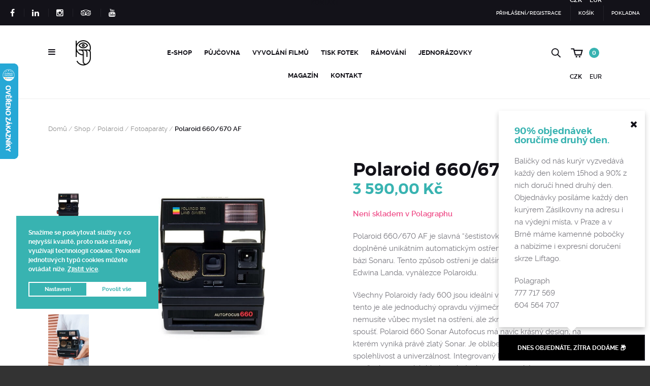

--- FILE ---
content_type: text/html; charset=UTF-8
request_url: https://www.polagraph.cz/shop/polaroid-670-af/
body_size: 34698
content:

<!doctype html>
<html lang="cs">

<head>
	<meta charset="UTF-8">
	<meta name="viewport" content="width=device-width, initial-scale=1, maximum-scale=1, user-scalable=1">
	<meta name="apple-mobile-web-app-capable" content="yes">
	<meta name="apple-touch-fullscreen" content="yes">
	<meta http-equiv="cleartype" content="on">
	<meta name="HandheldFriendly" content="True">
	<link rel="profile" href="http://gmpg.org/xfn/11">
	<link rel="pingback" href="https://www.polagraph.cz/xmlrpc.php">
	<link rel="apple-touch-icon" sizes="57x57" href="https://www.polagraph.cz/wp-content/themes/bronx/assets/img/apple-icon-57x57.png">
	<link rel="apple-touch-icon" sizes="60x60" href="https://www.polagraph.cz/wp-content/themes/bronx/assets/img/apple-icon-60x60.png">
	<link rel="apple-touch-icon" sizes="72x72" href="https://www.polagraph.cz/wp-content/themes/bronx/assets/img/apple-icon-72x72.png">
	<link rel="apple-touch-icon" sizes="76x76" href="https://www.polagraph.cz/wp-content/themes/bronx/assets/img/apple-icon-76x76.png">
	<link rel="apple-touch-icon" sizes="114x114" href="https://www.polagraph.cz/wp-content/themes/bronx/assets/img/apple-icon-114x114.png">
	<link rel="apple-touch-icon" sizes="120x120" href="https://www.polagraph.cz/wp-content/themes/bronx/assets/img/apple-icon-120x120.png">
	<link rel="apple-touch-icon" sizes="144x144" href="https://www.polagraph.cz/wp-content/themes/bronx/assets/img/apple-icon-144x144.png">
	<link rel="apple-touch-icon" sizes="152x152" href="https://www.polagraph.cz/wp-content/themes/bronx/assets/img/apple-icon-152x152.png">
	<link rel="apple-touch-icon" sizes="180x180" href="https://www.polagraph.cz/wp-content/themes/bronx/assets/img/apple-icon-180x180.png">
	<link rel="icon" type="image/png" sizes="192x192" href="https://www.polagraph.cz/wp-content/themes/bronx/assets/img/android-icon-192x192.png">
	<link rel="icon" type="image/png" sizes="32x32" href="https://www.polagraph.cz/wp-content/themes/bronx/assets/img/favicon-32x32.png">
	<link rel="icon" type="image/png" sizes="96x96" href="https://www.polagraph.cz/wp-content/themes/bronx/assets/img/favicon-96x96.png">
	<link rel="icon" type="image/png" sizes="16x16" href="https://www.polagraph.cz/wp-content/themes/bronx/assets/img/favicon-16x16.png">
	<link rel="manifest" href="https://www.polagraph.cz/wp-content/themes/bronx/assets/img/manifest.json">
	<meta name="msapplication-TileColor" content="#ffffff">
	<meta name="msapplication-TileImage" content="/ms-icon-144x144.png">
	<meta name="theme-color" content="#ffffff">
	<meta name="format-detection" content="telephone=no">

		<meta name='robots' content='index, follow, max-image-preview:large, max-snippet:-1, max-video-preview:-1' />
	<style>img:is([sizes="auto" i], [sizes^="auto," i]) { contain-intrinsic-size: 3000px 1500px }</style>
	
<!-- Google Tag Manager for WordPress by gtm4wp.com -->
<script data-cfasync="false" data-pagespeed-no-defer>
	var gtm4wp_datalayer_name = "dataLayer";
	var dataLayer = dataLayer || [];
</script>
<!-- End Google Tag Manager for WordPress by gtm4wp.com -->
	<!-- This site is optimized with the Yoast SEO plugin v25.5 - https://yoast.com/wordpress/plugins/seo/ -->
	<title>Polaroid 660 Sonar Autofocus 1980 Vintage Polaroid Camera</title>
	<meta name="description" content="Nádherný Polaroid 660 Sonar Autofocus s unikátním automatický ostřením za pomoci Sonaru. Krásné retro fotky, hezký design a velmi snadné ovládání." />
	<link rel="canonical" href="https://www.polagraph.cz/shop/polaroid-670-af/" />
	<meta property="og:locale" content="cs_CZ" />
	<meta property="og:type" content="article" />
	<meta property="og:title" content="Polaroid 660 Sonar Autofocus 1980 Vintage Polaroid Camera" />
	<meta property="og:description" content="Nádherný Polaroid 660 Sonar Autofocus s unikátním automatický ostřením za pomoci Sonaru. Krásné retro fotky, hezký design a velmi snadné ovládání." />
	<meta property="og:url" content="https://www.polagraph.cz/shop/polaroid-670-af/" />
	<meta property="og:site_name" content="Polagraph.cz" />
	<meta property="article:publisher" content="https://www.facebook.com/PolagraphGallery/" />
	<meta property="article:modified_time" content="2025-12-03T11:50:47+00:00" />
	<meta property="og:image" content="https://www.polagraph.cz/wp-content/uploads/2016/01/Polaroid_660_AF.jpg" />
	<meta property="og:image:width" content="800" />
	<meta property="og:image:height" content="800" />
	<meta property="og:image:type" content="image/jpeg" />
	<meta name="twitter:card" content="summary_large_image" />
	<script type="application/ld+json" class="yoast-schema-graph">{"@context":"https://schema.org","@graph":[{"@type":"WebPage","@id":"https://www.polagraph.cz/shop/polaroid-670-af/","url":"https://www.polagraph.cz/shop/polaroid-670-af/","name":"Polaroid 660 Sonar Autofocus 1980 Vintage Polaroid Camera","isPartOf":{"@id":"https://www.polagraph.cz/#website"},"primaryImageOfPage":{"@id":"https://www.polagraph.cz/shop/polaroid-670-af/#primaryimage"},"image":{"@id":"https://www.polagraph.cz/shop/polaroid-670-af/#primaryimage"},"thumbnailUrl":"https://www.polagraph.cz/wp-content/uploads/2016/01/Polaroid_660_AF.jpg","datePublished":"2015-12-04T17:36:53+00:00","dateModified":"2025-12-03T11:50:47+00:00","description":"Nádherný Polaroid 660 Sonar Autofocus s unikátním automatický ostřením za pomoci Sonaru. Krásné retro fotky, hezký design a velmi snadné ovládání.","breadcrumb":{"@id":"https://www.polagraph.cz/shop/polaroid-670-af/#breadcrumb"},"inLanguage":"cs","potentialAction":[{"@type":"ReadAction","target":["https://www.polagraph.cz/shop/polaroid-670-af/"]}]},{"@type":"ImageObject","inLanguage":"cs","@id":"https://www.polagraph.cz/shop/polaroid-670-af/#primaryimage","url":"https://www.polagraph.cz/wp-content/uploads/2016/01/Polaroid_660_AF.jpg","contentUrl":"https://www.polagraph.cz/wp-content/uploads/2016/01/Polaroid_660_AF.jpg","width":800,"height":800,"caption":"Polaroid_660_AF"},{"@type":"BreadcrumbList","@id":"https://www.polagraph.cz/shop/polaroid-670-af/#breadcrumb","itemListElement":[{"@type":"ListItem","position":1,"name":"Domů","item":"https://www.polagraph.cz/"},{"@type":"ListItem","position":2,"name":"Shop","item":"https://www.polagraph.cz/shop/"},{"@type":"ListItem","position":3,"name":"Polaroid 660/670 AF"}]},{"@type":"WebSite","@id":"https://www.polagraph.cz/#website","url":"https://www.polagraph.cz/","name":"Polagraph.cz","description":"svět polaroidů, instaxů a klasické fotografie","publisher":{"@id":"https://www.polagraph.cz/#organization"},"alternateName":"Polagraph | Analogue Photography Shop","potentialAction":[{"@type":"SearchAction","target":{"@type":"EntryPoint","urlTemplate":"https://www.polagraph.cz/?s={search_term_string}"},"query-input":{"@type":"PropertyValueSpecification","valueRequired":true,"valueName":"search_term_string"}}],"inLanguage":"cs"},{"@type":"Organization","@id":"https://www.polagraph.cz/#organization","name":"Polagraph.cz","alternateName":"Polagraph Analogue Photography Shop","url":"https://www.polagraph.cz/","logo":{"@type":"ImageObject","inLanguage":"cs","@id":"https://www.polagraph.cz/#/schema/logo/image/","url":"https://www.polagraph.cz/wp-content/uploads/2015/10/cropped-pl_logo.png","contentUrl":"https://www.polagraph.cz/wp-content/uploads/2015/10/cropped-pl_logo.png","width":1867,"height":1867,"caption":"Polagraph.cz"},"image":{"@id":"https://www.polagraph.cz/#/schema/logo/image/"},"sameAs":["https://www.facebook.com/PolagraphGallery/","https://www.instagram.com/polagraphgallery/"]}]}</script>
	<!-- / Yoast SEO plugin. -->


<link rel='dns-prefetch' href='//gate.gopay.cz' />
<link rel='dns-prefetch' href='//maps.googleapis.com' />
<link rel='dns-prefetch' href='//widget.packeta.com' />
<link rel='dns-prefetch' href='//cdnjs.cloudflare.com' />
<link rel='dns-prefetch' href='//cdn.jsdelivr.net' />
<link rel='dns-prefetch' href='//ajax.googleapis.com' />
<link rel="alternate" type="application/rss+xml" title="Polagraph.cz &raquo; RSS zdroj" href="https://www.polagraph.cz/feed/" />
<link rel="alternate" type="application/rss+xml" title="Polagraph.cz &raquo; RSS komentářů" href="https://www.polagraph.cz/comments/feed/" />
<link rel="alternate" type="application/rss+xml" title="Polagraph.cz &raquo; RSS komentářů pro Polaroid 660/670 AF" href="https://www.polagraph.cz/shop/polaroid-670-af/feed/" />
<script type="text/javascript">
/* <![CDATA[ */
window._wpemojiSettings = {"baseUrl":"https:\/\/s.w.org\/images\/core\/emoji\/16.0.1\/72x72\/","ext":".png","svgUrl":"https:\/\/s.w.org\/images\/core\/emoji\/16.0.1\/svg\/","svgExt":".svg","source":{"concatemoji":"https:\/\/www.polagraph.cz\/wp-includes\/js\/wp-emoji-release.min.js?ver=6.8.2"}};
/*! This file is auto-generated */
!function(s,n){var o,i,e;function c(e){try{var t={supportTests:e,timestamp:(new Date).valueOf()};sessionStorage.setItem(o,JSON.stringify(t))}catch(e){}}function p(e,t,n){e.clearRect(0,0,e.canvas.width,e.canvas.height),e.fillText(t,0,0);var t=new Uint32Array(e.getImageData(0,0,e.canvas.width,e.canvas.height).data),a=(e.clearRect(0,0,e.canvas.width,e.canvas.height),e.fillText(n,0,0),new Uint32Array(e.getImageData(0,0,e.canvas.width,e.canvas.height).data));return t.every(function(e,t){return e===a[t]})}function u(e,t){e.clearRect(0,0,e.canvas.width,e.canvas.height),e.fillText(t,0,0);for(var n=e.getImageData(16,16,1,1),a=0;a<n.data.length;a++)if(0!==n.data[a])return!1;return!0}function f(e,t,n,a){switch(t){case"flag":return n(e,"\ud83c\udff3\ufe0f\u200d\u26a7\ufe0f","\ud83c\udff3\ufe0f\u200b\u26a7\ufe0f")?!1:!n(e,"\ud83c\udde8\ud83c\uddf6","\ud83c\udde8\u200b\ud83c\uddf6")&&!n(e,"\ud83c\udff4\udb40\udc67\udb40\udc62\udb40\udc65\udb40\udc6e\udb40\udc67\udb40\udc7f","\ud83c\udff4\u200b\udb40\udc67\u200b\udb40\udc62\u200b\udb40\udc65\u200b\udb40\udc6e\u200b\udb40\udc67\u200b\udb40\udc7f");case"emoji":return!a(e,"\ud83e\udedf")}return!1}function g(e,t,n,a){var r="undefined"!=typeof WorkerGlobalScope&&self instanceof WorkerGlobalScope?new OffscreenCanvas(300,150):s.createElement("canvas"),o=r.getContext("2d",{willReadFrequently:!0}),i=(o.textBaseline="top",o.font="600 32px Arial",{});return e.forEach(function(e){i[e]=t(o,e,n,a)}),i}function t(e){var t=s.createElement("script");t.src=e,t.defer=!0,s.head.appendChild(t)}"undefined"!=typeof Promise&&(o="wpEmojiSettingsSupports",i=["flag","emoji"],n.supports={everything:!0,everythingExceptFlag:!0},e=new Promise(function(e){s.addEventListener("DOMContentLoaded",e,{once:!0})}),new Promise(function(t){var n=function(){try{var e=JSON.parse(sessionStorage.getItem(o));if("object"==typeof e&&"number"==typeof e.timestamp&&(new Date).valueOf()<e.timestamp+604800&&"object"==typeof e.supportTests)return e.supportTests}catch(e){}return null}();if(!n){if("undefined"!=typeof Worker&&"undefined"!=typeof OffscreenCanvas&&"undefined"!=typeof URL&&URL.createObjectURL&&"undefined"!=typeof Blob)try{var e="postMessage("+g.toString()+"("+[JSON.stringify(i),f.toString(),p.toString(),u.toString()].join(",")+"));",a=new Blob([e],{type:"text/javascript"}),r=new Worker(URL.createObjectURL(a),{name:"wpTestEmojiSupports"});return void(r.onmessage=function(e){c(n=e.data),r.terminate(),t(n)})}catch(e){}c(n=g(i,f,p,u))}t(n)}).then(function(e){for(var t in e)n.supports[t]=e[t],n.supports.everything=n.supports.everything&&n.supports[t],"flag"!==t&&(n.supports.everythingExceptFlag=n.supports.everythingExceptFlag&&n.supports[t]);n.supports.everythingExceptFlag=n.supports.everythingExceptFlag&&!n.supports.flag,n.DOMReady=!1,n.readyCallback=function(){n.DOMReady=!0}}).then(function(){return e}).then(function(){var e;n.supports.everything||(n.readyCallback(),(e=n.source||{}).concatemoji?t(e.concatemoji):e.wpemoji&&e.twemoji&&(t(e.twemoji),t(e.wpemoji)))}))}((window,document),window._wpemojiSettings);
/* ]]> */
</script>
<link rel='stylesheet' id='font-awesome-css' href='https://www.polagraph.cz/wp-content/plugins/cart-notices-for-woocommerce/berocket/assets/css/font-awesome.min.css?ver=6.8.2' type='text/css' media='all' />
<link rel='stylesheet' id='berocket_products_label_style-css' href='https://www.polagraph.cz/wp-content/plugins/advanced-product-labels-for-woocommerce/css/frontend.css?ver=1.2.9.1' type='text/css' media='all' />
<style id='berocket_products_label_style-inline-css' type='text/css'>

        .berocket_better_labels:before,
        .berocket_better_labels:after {
            clear: both;
            content: " ";
            display: block;
        }
        .berocket_better_labels.berocket_better_labels_image {
            position: absolute!important;
            top: 10px!important;
            
            left: 0px!important;
            right: 10px!important;
            pointer-events: none;
        }
        .berocket_better_labels.berocket_better_labels_image * {
            pointer-events: none;
        }
        .berocket_better_labels.berocket_better_labels_image img,
        .berocket_better_labels.berocket_better_labels_image .fa,
        .berocket_better_labels.berocket_better_labels_image .berocket_color_label,
        .berocket_better_labels.berocket_better_labels_image .berocket_image_background,
        .berocket_better_labels .berocket_better_labels_line .br_alabel,
        .berocket_better_labels .berocket_better_labels_line .br_alabel span {
            pointer-events: all;
        }
        .berocket_better_labels .berocket_color_label,
        .br_alabel .berocket_color_label {
            width: 100%;
            height: 100%;
            display: block;
        }
        .berocket_better_labels .berocket_better_labels_position_left {
            text-align:left;
            float: left;
            clear: left;
        }
        .berocket_better_labels .berocket_better_labels_position_center {
            text-align:center;
        }
        .berocket_better_labels .berocket_better_labels_position_right {
            text-align:right;
            float: right;
            clear: right;
        }
        .berocket_better_labels.berocket_better_labels_label {
            clear: both
        }
        .berocket_better_labels .berocket_better_labels_line {
            line-height: 1px;
        }
        .berocket_better_labels.berocket_better_labels_label .berocket_better_labels_line {
            clear: none;
        }
        .berocket_better_labels .berocket_better_labels_position_left .berocket_better_labels_line {
            clear: left;
        }
        .berocket_better_labels .berocket_better_labels_position_right .berocket_better_labels_line {
            clear: right;
        }
        .berocket_better_labels .berocket_better_labels_line .br_alabel {
            display: inline-block;
            position: relative;
            top: 0!important;
            left: 0!important;
            right: 0!important;
            line-height: 1px;
        }.berocket_better_labels .berocket_better_labels_position {
                display: flex;
                flex-direction: column;
            }
            .berocket_better_labels .berocket_better_labels_position.berocket_better_labels_position_left {
                align-items: start;
            }
            .berocket_better_labels .berocket_better_labels_position.berocket_better_labels_position_right {
                align-items: end;
            }
            .rtl .berocket_better_labels .berocket_better_labels_position.berocket_better_labels_position_left {
                align-items: end;
            }
            .rtl .berocket_better_labels .berocket_better_labels_position.berocket_better_labels_position_right {
                align-items: start;
            }
            .berocket_better_labels .berocket_better_labels_position.berocket_better_labels_position_center {
                align-items: center;
            }
            .berocket_better_labels .berocket_better_labels_position .berocket_better_labels_inline {
                display: flex;
                align-items: start;
            }
</style>
<link rel='stylesheet' id='berocket_ce_style-css' href='https://www.polagraph.cz/wp-content/plugins/currency-exchange-for-woocommerce/css/shop_ce.css?ver=3.5.7.8' type='text/css' media='all' />
<style id='wp-emoji-styles-inline-css' type='text/css'>

	img.wp-smiley, img.emoji {
		display: inline !important;
		border: none !important;
		box-shadow: none !important;
		height: 1em !important;
		width: 1em !important;
		margin: 0 0.07em !important;
		vertical-align: -0.1em !important;
		background: none !important;
		padding: 0 !important;
	}
</style>
<link rel='stylesheet' id='wp-block-library-css' href='https://www.polagraph.cz/wp-includes/css/dist/block-library/style.min.css?ver=6.8.2' type='text/css' media='all' />
<style id='classic-theme-styles-inline-css' type='text/css'>
/*! This file is auto-generated */
.wp-block-button__link{color:#fff;background-color:#32373c;border-radius:9999px;box-shadow:none;text-decoration:none;padding:calc(.667em + 2px) calc(1.333em + 2px);font-size:1.125em}.wp-block-file__button{background:#32373c;color:#fff;text-decoration:none}
</style>
<style id='global-styles-inline-css' type='text/css'>
:root{--wp--preset--aspect-ratio--square: 1;--wp--preset--aspect-ratio--4-3: 4/3;--wp--preset--aspect-ratio--3-4: 3/4;--wp--preset--aspect-ratio--3-2: 3/2;--wp--preset--aspect-ratio--2-3: 2/3;--wp--preset--aspect-ratio--16-9: 16/9;--wp--preset--aspect-ratio--9-16: 9/16;--wp--preset--color--black: #000000;--wp--preset--color--cyan-bluish-gray: #abb8c3;--wp--preset--color--white: #ffffff;--wp--preset--color--pale-pink: #f78da7;--wp--preset--color--vivid-red: #cf2e2e;--wp--preset--color--luminous-vivid-orange: #ff6900;--wp--preset--color--luminous-vivid-amber: #fcb900;--wp--preset--color--light-green-cyan: #7bdcb5;--wp--preset--color--vivid-green-cyan: #00d084;--wp--preset--color--pale-cyan-blue: #8ed1fc;--wp--preset--color--vivid-cyan-blue: #0693e3;--wp--preset--color--vivid-purple: #9b51e0;--wp--preset--gradient--vivid-cyan-blue-to-vivid-purple: linear-gradient(135deg,rgba(6,147,227,1) 0%,rgb(155,81,224) 100%);--wp--preset--gradient--light-green-cyan-to-vivid-green-cyan: linear-gradient(135deg,rgb(122,220,180) 0%,rgb(0,208,130) 100%);--wp--preset--gradient--luminous-vivid-amber-to-luminous-vivid-orange: linear-gradient(135deg,rgba(252,185,0,1) 0%,rgba(255,105,0,1) 100%);--wp--preset--gradient--luminous-vivid-orange-to-vivid-red: linear-gradient(135deg,rgba(255,105,0,1) 0%,rgb(207,46,46) 100%);--wp--preset--gradient--very-light-gray-to-cyan-bluish-gray: linear-gradient(135deg,rgb(238,238,238) 0%,rgb(169,184,195) 100%);--wp--preset--gradient--cool-to-warm-spectrum: linear-gradient(135deg,rgb(74,234,220) 0%,rgb(151,120,209) 20%,rgb(207,42,186) 40%,rgb(238,44,130) 60%,rgb(251,105,98) 80%,rgb(254,248,76) 100%);--wp--preset--gradient--blush-light-purple: linear-gradient(135deg,rgb(255,206,236) 0%,rgb(152,150,240) 100%);--wp--preset--gradient--blush-bordeaux: linear-gradient(135deg,rgb(254,205,165) 0%,rgb(254,45,45) 50%,rgb(107,0,62) 100%);--wp--preset--gradient--luminous-dusk: linear-gradient(135deg,rgb(255,203,112) 0%,rgb(199,81,192) 50%,rgb(65,88,208) 100%);--wp--preset--gradient--pale-ocean: linear-gradient(135deg,rgb(255,245,203) 0%,rgb(182,227,212) 50%,rgb(51,167,181) 100%);--wp--preset--gradient--electric-grass: linear-gradient(135deg,rgb(202,248,128) 0%,rgb(113,206,126) 100%);--wp--preset--gradient--midnight: linear-gradient(135deg,rgb(2,3,129) 0%,rgb(40,116,252) 100%);--wp--preset--font-size--small: 13px;--wp--preset--font-size--medium: 20px;--wp--preset--font-size--large: 36px;--wp--preset--font-size--x-large: 42px;--wp--preset--spacing--20: 0.44rem;--wp--preset--spacing--30: 0.67rem;--wp--preset--spacing--40: 1rem;--wp--preset--spacing--50: 1.5rem;--wp--preset--spacing--60: 2.25rem;--wp--preset--spacing--70: 3.38rem;--wp--preset--spacing--80: 5.06rem;--wp--preset--shadow--natural: 6px 6px 9px rgba(0, 0, 0, 0.2);--wp--preset--shadow--deep: 12px 12px 50px rgba(0, 0, 0, 0.4);--wp--preset--shadow--sharp: 6px 6px 0px rgba(0, 0, 0, 0.2);--wp--preset--shadow--outlined: 6px 6px 0px -3px rgba(255, 255, 255, 1), 6px 6px rgba(0, 0, 0, 1);--wp--preset--shadow--crisp: 6px 6px 0px rgba(0, 0, 0, 1);}:where(.is-layout-flex){gap: 0.5em;}:where(.is-layout-grid){gap: 0.5em;}body .is-layout-flex{display: flex;}.is-layout-flex{flex-wrap: wrap;align-items: center;}.is-layout-flex > :is(*, div){margin: 0;}body .is-layout-grid{display: grid;}.is-layout-grid > :is(*, div){margin: 0;}:where(.wp-block-columns.is-layout-flex){gap: 2em;}:where(.wp-block-columns.is-layout-grid){gap: 2em;}:where(.wp-block-post-template.is-layout-flex){gap: 1.25em;}:where(.wp-block-post-template.is-layout-grid){gap: 1.25em;}.has-black-color{color: var(--wp--preset--color--black) !important;}.has-cyan-bluish-gray-color{color: var(--wp--preset--color--cyan-bluish-gray) !important;}.has-white-color{color: var(--wp--preset--color--white) !important;}.has-pale-pink-color{color: var(--wp--preset--color--pale-pink) !important;}.has-vivid-red-color{color: var(--wp--preset--color--vivid-red) !important;}.has-luminous-vivid-orange-color{color: var(--wp--preset--color--luminous-vivid-orange) !important;}.has-luminous-vivid-amber-color{color: var(--wp--preset--color--luminous-vivid-amber) !important;}.has-light-green-cyan-color{color: var(--wp--preset--color--light-green-cyan) !important;}.has-vivid-green-cyan-color{color: var(--wp--preset--color--vivid-green-cyan) !important;}.has-pale-cyan-blue-color{color: var(--wp--preset--color--pale-cyan-blue) !important;}.has-vivid-cyan-blue-color{color: var(--wp--preset--color--vivid-cyan-blue) !important;}.has-vivid-purple-color{color: var(--wp--preset--color--vivid-purple) !important;}.has-black-background-color{background-color: var(--wp--preset--color--black) !important;}.has-cyan-bluish-gray-background-color{background-color: var(--wp--preset--color--cyan-bluish-gray) !important;}.has-white-background-color{background-color: var(--wp--preset--color--white) !important;}.has-pale-pink-background-color{background-color: var(--wp--preset--color--pale-pink) !important;}.has-vivid-red-background-color{background-color: var(--wp--preset--color--vivid-red) !important;}.has-luminous-vivid-orange-background-color{background-color: var(--wp--preset--color--luminous-vivid-orange) !important;}.has-luminous-vivid-amber-background-color{background-color: var(--wp--preset--color--luminous-vivid-amber) !important;}.has-light-green-cyan-background-color{background-color: var(--wp--preset--color--light-green-cyan) !important;}.has-vivid-green-cyan-background-color{background-color: var(--wp--preset--color--vivid-green-cyan) !important;}.has-pale-cyan-blue-background-color{background-color: var(--wp--preset--color--pale-cyan-blue) !important;}.has-vivid-cyan-blue-background-color{background-color: var(--wp--preset--color--vivid-cyan-blue) !important;}.has-vivid-purple-background-color{background-color: var(--wp--preset--color--vivid-purple) !important;}.has-black-border-color{border-color: var(--wp--preset--color--black) !important;}.has-cyan-bluish-gray-border-color{border-color: var(--wp--preset--color--cyan-bluish-gray) !important;}.has-white-border-color{border-color: var(--wp--preset--color--white) !important;}.has-pale-pink-border-color{border-color: var(--wp--preset--color--pale-pink) !important;}.has-vivid-red-border-color{border-color: var(--wp--preset--color--vivid-red) !important;}.has-luminous-vivid-orange-border-color{border-color: var(--wp--preset--color--luminous-vivid-orange) !important;}.has-luminous-vivid-amber-border-color{border-color: var(--wp--preset--color--luminous-vivid-amber) !important;}.has-light-green-cyan-border-color{border-color: var(--wp--preset--color--light-green-cyan) !important;}.has-vivid-green-cyan-border-color{border-color: var(--wp--preset--color--vivid-green-cyan) !important;}.has-pale-cyan-blue-border-color{border-color: var(--wp--preset--color--pale-cyan-blue) !important;}.has-vivid-cyan-blue-border-color{border-color: var(--wp--preset--color--vivid-cyan-blue) !important;}.has-vivid-purple-border-color{border-color: var(--wp--preset--color--vivid-purple) !important;}.has-vivid-cyan-blue-to-vivid-purple-gradient-background{background: var(--wp--preset--gradient--vivid-cyan-blue-to-vivid-purple) !important;}.has-light-green-cyan-to-vivid-green-cyan-gradient-background{background: var(--wp--preset--gradient--light-green-cyan-to-vivid-green-cyan) !important;}.has-luminous-vivid-amber-to-luminous-vivid-orange-gradient-background{background: var(--wp--preset--gradient--luminous-vivid-amber-to-luminous-vivid-orange) !important;}.has-luminous-vivid-orange-to-vivid-red-gradient-background{background: var(--wp--preset--gradient--luminous-vivid-orange-to-vivid-red) !important;}.has-very-light-gray-to-cyan-bluish-gray-gradient-background{background: var(--wp--preset--gradient--very-light-gray-to-cyan-bluish-gray) !important;}.has-cool-to-warm-spectrum-gradient-background{background: var(--wp--preset--gradient--cool-to-warm-spectrum) !important;}.has-blush-light-purple-gradient-background{background: var(--wp--preset--gradient--blush-light-purple) !important;}.has-blush-bordeaux-gradient-background{background: var(--wp--preset--gradient--blush-bordeaux) !important;}.has-luminous-dusk-gradient-background{background: var(--wp--preset--gradient--luminous-dusk) !important;}.has-pale-ocean-gradient-background{background: var(--wp--preset--gradient--pale-ocean) !important;}.has-electric-grass-gradient-background{background: var(--wp--preset--gradient--electric-grass) !important;}.has-midnight-gradient-background{background: var(--wp--preset--gradient--midnight) !important;}.has-small-font-size{font-size: var(--wp--preset--font-size--small) !important;}.has-medium-font-size{font-size: var(--wp--preset--font-size--medium) !important;}.has-large-font-size{font-size: var(--wp--preset--font-size--large) !important;}.has-x-large-font-size{font-size: var(--wp--preset--font-size--x-large) !important;}
:where(.wp-block-post-template.is-layout-flex){gap: 1.25em;}:where(.wp-block-post-template.is-layout-grid){gap: 1.25em;}
:where(.wp-block-columns.is-layout-flex){gap: 2em;}:where(.wp-block-columns.is-layout-grid){gap: 2em;}
:root :where(.wp-block-pullquote){font-size: 1.5em;line-height: 1.6;}
</style>
<link rel='stylesheet' id='contact-form-7-css' href='https://www.polagraph.cz/wp-content/plugins/contact-form-7/includes/css/styles.css?ver=6.1' type='text/css' media='all' />
<link rel='stylesheet' id='jquery-ui-theme-css' href='https://ajax.googleapis.com/ajax/libs/jqueryui/1.11.4/themes/flick/jquery-ui.min.css?ver=1.11.4' type='text/css' media='all' />
<link rel='stylesheet' id='jquery-ui-timepicker-css' href='https://www.polagraph.cz/wp-content/plugins/contact-form-7-datepicker/js/jquery-ui-timepicker/jquery-ui-timepicker-addon.min.css?ver=6.8.2' type='text/css' media='all' />
<link rel='stylesheet' id='rp-wcdpd-frontend-styles-css' href='https://www.polagraph.cz/wp-content/plugins/wc-dynamic-pricing-and-discounts/assets/css/style-frontend.css?ver=1.0.18' type='text/css' media='all' />
<style id='woocommerce-inline-inline-css' type='text/css'>
.woocommerce form .form-row .required { visibility: visible; }
</style>
<link rel='stylesheet' id='cmplz-general-css' href='https://www.polagraph.cz/wp-content/plugins/complianz-gdpr/assets/css/cookieblocker.min.css?ver=1764844080' type='text/css' media='all' />
<link rel='stylesheet' id='gopay-gateway-payment-methods-styles-css' href='https://www.polagraph.cz/wp-content/plugins/gopay-gateway/includes/assets/css/payment_methods.css?ver=6.8.2' type='text/css' media='all' />
<link rel='stylesheet' id='slw-frontend-styles-css' href='https://www.polagraph.cz/wp-content/plugins/stock-locations-for-woocommerce/css/frontend-style.css?ver=1769515824' type='text/css' media='all' />
<link rel='stylesheet' id='slw-common-styles-css' href='https://www.polagraph.cz/wp-content/plugins/stock-locations-for-woocommerce/css/common-style.css?ver=1769515824' type='text/css' media='all' />
<link rel='stylesheet' id='brands-styles-css' href='https://www.polagraph.cz/wp-content/plugins/woocommerce/assets/css/brands.css?ver=10.0.4' type='text/css' media='all' />
<link rel='stylesheet' id='pola-vendor-css' href='https://www.polagraph.cz/wp-content/themes/bronx/assets/css/vendor.min.css' type='text/css' media='all' />
<link rel='stylesheet' id='pola-app-css' href='https://www.polagraph.cz/wp-content/themes/bronx/assets/css/app.min.css' type='text/css' media='all' />
<link rel='stylesheet' id='style-css' href='https://www.polagraph.cz/wp-content/themes/bronx/style.css' type='text/css' media='all' />
<link rel='stylesheet' id='pwb-styles-frontend-css' href='https://www.polagraph.cz/wp-content/plugins/perfect-woocommerce-brands/build/frontend/css/style.css?ver=3.5.7' type='text/css' media='all' />
<link rel='stylesheet' id='searchwp-forms-css' href='https://www.polagraph.cz/wp-content/plugins/searchwp-live-ajax-search/assets/styles/frontend/search-forms.min.css?ver=1.8.6' type='text/css' media='all' />
<link rel='stylesheet' id='js_composer_front-css' href='https://www.polagraph.cz/wp-content/plugins/js_composer/assets/css/js_composer.min.css?ver=8.5' type='text/css' media='all' />
<script type="text/javascript" src="https://www.polagraph.cz/wp-includes/js/jquery/jquery.min.js?ver=3.7.1" id="jquery-core-js"></script>
<script type="text/javascript" src="https://www.polagraph.cz/wp-includes/js/jquery/jquery-migrate.min.js?ver=3.4.1" id="jquery-migrate-js"></script>
<script type="text/javascript" src="https://www.polagraph.cz/wp-content/plugins/currency-exchange-for-woocommerce/js/jquery.cookie.js?ver=3.5.7.8" id="berocket_jquery_cookie-js"></script>
<script type="text/javascript" id="berocket_ce_currency_exchange-js-extra">
/* <![CDATA[ */
var the_ce_js_data = {"script":{"js_page_load":"","js_before_set":"","js_after_set":"location.reload();"},"rates":{"AED":"1","AFN":"1","ALL":"1","AMD":"1","ANG":"1","AOA":"1","ARS":"1","AUD":"1","AWG":"1","AZN":"1","BAM":"1","BBD":"1","BDT":"1","BGN":"1","BHD":"1","BIF":"1","BMD":"1","BND":"1","BOB":"1","BRL":"1","BSD":"1","BTC":"1","BTN":"1","BWP":"1","BYR":"1","BZD":"1","CAD":"1","CDF":"1","CHF":"1","CLP":"1","CNY":"1","COP":"1","CRC":"1","CUC":"1","CUP":"1","CVE":"1","CZK":"1","DJF":"1","DKK":"1","DOP":"1","DZD":"1","EGP":"1","ERN":"1","ETB":"1","EUR":"0.043000000000014","FJD":"1","FKP":"1","GBP":"1","GEL":"1","GGP":"1","GHS":"1","GIP":"1","GMD":"1","GNF":"1","GTQ":"1","GYD":"1","HKD":"1","HNL":"1","HRK":"1","HTG":"1","HUF":"1","IDR":"1","ILS":"1","IMP":"1","INR":"1","IQD":"1","IRR":"1","IRT":"1","ISK":"1","JEP":"1","JMD":"1","JOD":"1","JPY":"1","KES":"1","KGS":"1","KHR":"1","KMF":"1","KPW":"1","KRW":"1","KWD":"1","KYD":"1","KZT":"1","LAK":"1","LBP":"1","LKR":"1","LRD":"1","LSL":"1","LYD":"1","MAD":"1","MDL":"1","MGA":"1","MKD":"1","MMK":"1","MNT":"1","MOP":"1","MRU":"1","MUR":"1","MVR":"1","MWK":"1","MXN":"1","MYR":"1","MZN":"1","NAD":"1","NGN":"1","NIO":"1","NOK":"1","NPR":"1","NZD":"1","OMR":"1","PAB":"1","PEN":"1","PGK":"1","PHP":"1","PKR":"1","PLN":"1","PRB":"1","PYG":"1","QAR":"1","RON":"1","RSD":"1","RUB":"1","RWF":"1","SAR":"1","SBD":"1","SCR":"1","SDG":"1","SEK":"1","SGD":"1","SHP":"1","SLL":"1","SOS":"1","SRD":"1","SSP":"1","STN":"1","SYP":"1","SZL":"1","THB":"1","TJS":"1","TMT":"1","TND":"1","TOP":"1","TRY":"1","TTD":"1","TWD":"1","TZS":"1","UAH":"1","UGX":"1","USD":"1","UYU":"1","UZS":"1","VEF":"1","VES":"1","VND":"1","VUV":"1","WST":"1","XAF":"1","XCD":"1","XOF":"1","XPF":"1","YER":"1","ZAR":"1","ZMW":"1"},"base":"CZK","visual_only":"1","current":"none","symbol":"none","accounting":{"symbol":"none","decimal":",","thousand":" ","precision":2,"format":"%v %s"}};
/* ]]> */
</script>
<script type="text/javascript" src="https://www.polagraph.cz/wp-content/plugins/currency-exchange-for-woocommerce/js/currency_exchange.js?ver=3.5.7.8" id="berocket_ce_currency_exchange-js"></script>
<script type="text/javascript" src="https://www.polagraph.cz/wp-content/plugins/currency-exchange-for-woocommerce/js/money.min.js?ver=6.8.2" id="open_money-js"></script>
<script type="text/javascript" src="https://www.polagraph.cz/wp-content/plugins/currency-exchange-for-woocommerce/js/accounting.min.js?ver=6.8.2" id="open_accounting-js"></script>
<script type="text/javascript" src="https://www.polagraph.cz/wp-content/plugins/wc-dynamic-pricing-and-discounts/assets/js/scripts-frontend.js?ver=1.0.18" id="rp-wcdpd-frontend-scripts-js"></script>
<script type="text/javascript" src="https://www.polagraph.cz/wp-content/plugins/woocommerce/assets/js/jquery-blockui/jquery.blockUI.min.js?ver=2.7.0-wc.10.0.4" id="jquery-blockui-js" data-wp-strategy="defer"></script>
<script type="text/javascript" id="wc-add-to-cart-js-extra">
/* <![CDATA[ */
var wc_add_to_cart_params = {"ajax_url":"\/wp-admin\/admin-ajax.php","wc_ajax_url":"\/?wc-ajax=%%endpoint%%","i18n_view_cart":"Zobrazit ko\u0161\u00edk","cart_url":"https:\/\/www.polagraph.cz\/kosik\/","is_cart":"","cart_redirect_after_add":"no"};
/* ]]> */
</script>
<script type="text/javascript" src="https://www.polagraph.cz/wp-content/plugins/woocommerce/assets/js/frontend/add-to-cart.min.js?ver=10.0.4" id="wc-add-to-cart-js" data-wp-strategy="defer"></script>
<script type="text/javascript" id="wc-single-product-js-extra">
/* <![CDATA[ */
var wc_single_product_params = {"i18n_required_rating_text":"Zvolte pros\u00edm hodnocen\u00ed","i18n_rating_options":["1 of 5 stars","2 of 5 stars","3 of 5 stars","4 of 5 stars","5 of 5 stars"],"i18n_product_gallery_trigger_text":"View full-screen image gallery","review_rating_required":"yes","flexslider":{"rtl":false,"animation":"slide","smoothHeight":true,"directionNav":false,"controlNav":"thumbnails","slideshow":false,"animationSpeed":500,"animationLoop":false,"allowOneSlide":false},"zoom_enabled":"","zoom_options":[],"photoswipe_enabled":"","photoswipe_options":{"shareEl":false,"closeOnScroll":false,"history":false,"hideAnimationDuration":0,"showAnimationDuration":0},"flexslider_enabled":""};
/* ]]> */
</script>
<script type="text/javascript" src="https://www.polagraph.cz/wp-content/plugins/woocommerce/assets/js/frontend/single-product.min.js?ver=10.0.4" id="wc-single-product-js" defer="defer" data-wp-strategy="defer"></script>
<script type="text/javascript" src="https://www.polagraph.cz/wp-content/plugins/woocommerce/assets/js/js-cookie/js.cookie.min.js?ver=2.1.4-wc.10.0.4" id="js-cookie-js" defer="defer" data-wp-strategy="defer"></script>
<script type="text/javascript" id="woocommerce-js-extra">
/* <![CDATA[ */
var woocommerce_params = {"ajax_url":"\/wp-admin\/admin-ajax.php","wc_ajax_url":"\/?wc-ajax=%%endpoint%%","i18n_password_show":"Show password","i18n_password_hide":"Hide password"};
/* ]]> */
</script>
<script type="text/javascript" src="https://www.polagraph.cz/wp-content/plugins/woocommerce/assets/js/frontend/woocommerce.min.js?ver=10.0.4" id="woocommerce-js" defer="defer" data-wp-strategy="defer"></script>
<script type="text/javascript" src="https://gate.gopay.cz/gp-gw/js/embed.js?ver=6.8.2" id="gopay-gateway-inline-scripts-js"></script>
<script type="text/javascript" src="https://www.polagraph.cz/wp-content/plugins/js_composer/assets/js/vendors/woocommerce-add-to-cart.js?ver=8.5" id="vc_woocommerce-add-to-cart-js-js"></script>
<script type="text/javascript" id="wc-cart-fragments-js-extra">
/* <![CDATA[ */
var wc_cart_fragments_params = {"ajax_url":"\/wp-admin\/admin-ajax.php","wc_ajax_url":"\/?wc-ajax=%%endpoint%%","cart_hash_key":"wc_cart_hash_909203c55921b19e5633adc58d5a5fea","fragment_name":"wc_fragments_909203c55921b19e5633adc58d5a5fea","request_timeout":"5000"};
/* ]]> */
</script>
<script type="text/javascript" src="https://www.polagraph.cz/wp-content/plugins/woocommerce/assets/js/frontend/cart-fragments.min.js?ver=10.0.4" id="wc-cart-fragments-js" defer="defer" data-wp-strategy="defer"></script>
<script></script><link rel="https://api.w.org/" href="https://www.polagraph.cz/wp-json/" /><link rel="alternate" title="JSON" type="application/json" href="https://www.polagraph.cz/wp-json/wp/v2/product/1643" /><link rel="EditURI" type="application/rsd+xml" title="RSD" href="https://www.polagraph.cz/xmlrpc.php?rsd" />
<meta name="generator" content="WordPress 6.8.2" />
<meta name="generator" content="WooCommerce 10.0.4" />
<link rel='shortlink' href='https://www.polagraph.cz/?p=1643' />
<link rel="alternate" title="oEmbed (JSON)" type="application/json+oembed" href="https://www.polagraph.cz/wp-json/oembed/1.0/embed?url=https%3A%2F%2Fwww.polagraph.cz%2Fshop%2Fpolaroid-670-af%2F" />
<link rel="alternate" title="oEmbed (XML)" type="text/xml+oembed" href="https://www.polagraph.cz/wp-json/oembed/1.0/embed?url=https%3A%2F%2Fwww.polagraph.cz%2Fshop%2Fpolaroid-670-af%2F&#038;format=xml" />
<style>.product .images {position: relative;}</style><style></style><style>.widget_berocket_ce_widget div {
    float: left;
    margin-left: 15px;
}

.widget_berocket_ce_widget {
    float: right;
    margin-left: 15px;
    margin-top: 20px;
    color: #FFF;
}

.widget_berocket_ce_widget div:first-child {
    margin-left: 0;
}

.widget_berocket_ce_widget label {
    cursor: pointer;
    color: #FFF;
    margin-bottom: 0;
}

.widget_berocket_ce_widget label:hover,
.header.header--light .widget_berocket_ce_widget label:hover {
    color: #38b3b1;
    transition: color 0.35s;
}

.header.fixed .widget_berocket_ce_widget {
    margin-top: 11px;
}

@media only screen and (max-width: 640px) {
    .header.tofixed .widget_berocket_ce_widget label {
        color: #131219;
    }
}

.header.header--light .widget_berocket_ce_widget label {
    color: #131219;
    transition: color 0.35s;
}</style><script type="text/javascript" language="javascript">
jQuery(document).ready(function($){

});
</script>
			<style>.cmplz-hidden {
					display: none !important;
				}</style>
<!-- Google Tag Manager for WordPress by gtm4wp.com -->
<!-- GTM Container placement set to automatic -->
<script data-cfasync="false" data-pagespeed-no-defer>
	var dataLayer_content = {"pageTitle":"Polaroid 660 Sonar Autofocus 1980 Vintage Polaroid Camera","pagePostType":"product","pagePostType2":"single-product","pagePostAuthor":"Martin Šnajdr","postID":1643};
	dataLayer.push( dataLayer_content );
</script>
<script data-cfasync="false" data-pagespeed-no-defer>
(function(w,d,s,l,i){w[l]=w[l]||[];w[l].push({'gtm.start':
new Date().getTime(),event:'gtm.js'});var f=d.getElementsByTagName(s)[0],
j=d.createElement(s),dl=l!='dataLayer'?'&l='+l:'';j.async=true;j.src=
'//www.googletagmanager.com/gtm.js?id='+i+dl;f.parentNode.insertBefore(j,f);
})(window,document,'script','dataLayer','GTM-W7XGDCS');
</script>
<!-- End Google Tag Manager for WordPress by gtm4wp.com -->
		<script>
		(function(h,o,t,j,a,r){
			h.hj=h.hj||function(){(h.hj.q=h.hj.q||[]).push(arguments)};
			h._hjSettings={hjid:1550968,hjsv:5};
			a=o.getElementsByTagName('head')[0];
			r=o.createElement('script');r.async=1;
			r.src=t+h._hjSettings.hjid+j+h._hjSettings.hjsv;
			a.appendChild(r);
		})(window,document,'//static.hotjar.com/c/hotjar-','.js?sv=');
		</script>
		        <!-- Ecomail starts growing -->
        <script type="text/javascript">
          ;(function (p, l, o, w, i, n, g) {
            if (!p[i]) {
              p.GlobalSnowplowNamespace = p.GlobalSnowplowNamespace || [];
              p.GlobalSnowplowNamespace.push(i);
              p[i] = function () {
                (p[i].q = p[i].q || []).push(arguments)
              };
              p[i].q = p[i].q || [];
              n = l.createElement(o);
              g = l.getElementsByTagName(o)[0];
              n.async = 1;
              n.src = w;
              g.parentNode.insertBefore(n, g)
            }
          }(window, document, "script", "//d1fc8wv8zag5ca.cloudfront.net/2.4.2/sp.js", "ecotrack"));
          window.ecotrack('newTracker', 'cf', 'd2dpiwfhf3tz0r.cloudfront.net', { // Initialise a tracker
            appId: 'polagraph'
          });
          window.ecotrack('setUserIdFromLocation', 'ecmid');
		  
          window.ecotrack('trackPageView');

        </script>
        <!-- Ecomail stops growing -->
		<script type="text/javascript">
//<![CDATA[
var _hwq = _hwq || [];
    _hwq.push(['setKey', '9C712174B24B86C9F6498CC7D38E983C']);_hwq.push(['setTopPos', '60']);_hwq.push(['showWidget', '21']);(function() {
    var ho = document.createElement('script'); ho.type = 'text/javascript'; ho.async = true;
    ho.src = 'https://cz.im9.cz/direct/i/gjs.php?n=wdgt&sak=9C712174B24B86C9F6498CC7D38E983C';
    var s = document.getElementsByTagName('script')[0]; s.parentNode.insertBefore(ho, s);
})();
//]]>
</script>			<script type="text/javascript">
				var _smartsupp = _smartsupp || {};
				_smartsupp.key = 'd8bb718cd7754f4309c7bcb18b6c850c694d9c32';
				window.smartsupp||(function(d) {
				var s,c,o=smartsupp=function(){ o._.push(arguments)};o._=[];
				s=d.getElementsByTagName('script')[0];c=d.createElement('script');
				c.type='text/javascript';c.charset='utf-8';c.async=true;
				c.src='https://www.smartsuppchat.com/loader.js?';s.parentNode.insertBefore(c,s);
				})(document);
			</script>
			<link href='https://fonts.googleapis.com/css?family=Josefin+Sans:200,300,400,500,600,700&subset=latin,latin-ext' rel='stylesheet' type='text/css'>
<style id='pola-selection' type='text/css'>
/* Options set in the admin page */
body {
	font-family: 'Josefin Sans';
	color: ;
}
	h1,h2,h3,h4,h5,h6 {
		}
/* Sub Header */
.subheader {
	}
/* Header */
@media only screen and (min-width: 40.063em) {
	.header {
			}
}
.header {
	background-repeat: no-repeat !important;
background-position: center center !important;
}
.post-type-archive-product .header-container {
	background-color: #ffffff !important;
background-image: url(https://www.polagraph.cz/wp-content/uploads/2019/10/zrcadlovky.jpg) !important;
background-position: center center !important;
background-size: 2000 !important;
}
	.term-1643 .header-container {
	background-image: url();
}
.woocommerce-account .header-container {
	background-image: url(http://polaroidlove.cz/wp-content/uploads/2015/10/Polaroid_h2000px-1.jpg) !important;
background-position: center top !important;
}
.woocommerce-cart .header-container {
	}
.woocommerce-checkout .header-container {
	}
/* Header Item Colors */
		/* Logo Height */
.header .logo .logoimg,
#customer_login .logo .logoimg {
	max-height: 50px;
}

/* Accent Color */
	a:not(.btn):hover, .subheader .subheader-menu ul > li a:hover, .header .menu-holder ul li.sfHover>a, .header.header--dark .sf-menu > li > a:hover, .header.header--light .sf-menu > li > a:hover, .post .post-meta a[rel="author"], .widget.widget_price_filter .price_slider_amount .button, .more-link,#side-cart .subtotal span, #comments h2 span, #comments ol.commentlist .comment .reply, #comments ol.commentlist .comment .reply a,.comment-respond .comment-reply-title small,.price.single-price > .amount,.price.single-price ins .amount,.shop_table tbody tr td.order-status.approved,.shop_table tbody tr td.product-quantity .wishlist-in-stock, .checkout-quick-login a, .checkout-quick-coupon a, .payment_methods li .about_paypal, #my-account .my-account-nav li.active a, #my-account .my-account-nav li:hover a, .terms label a, .pola_tour .tabs dd.active a, .pola_tour .tabs li.active a, .toggle .title.wpb_toggle_title_active, .vc_tta-container .vc_tta-tabs.vc_general .vc_tta-panel.vc_active .vc_tta-panel-title, .vc_tta-container .vc_tta-tabs.vc_general .vc_tta-tab.vc_active > a, .product .product-information .sizing_guide:hover,.header.header--dark + #page-title .logout_link:hover, #page-title p .logout_link:hover, .header.header--dark.fixed .sf-menu > li > a:hover {
  color: #38b3b1;
}

#my-account .my-account-nav li.active path, #my-account .my-account-nav li:hover path,
.product .product-information .share-article:hover path, .product .product-information .share-article:hover polygon,
.product .product-information .sizing_guide:hover path, .product .product-information .sizing_guide:hover polygon, #page-title p .logout_link:hover svg {
	fill:  #38b3b1;
}
.widget.widget_price_filter .price_slider .ui-slider-handle, .slick.dark-pagination .slick-dots li.slick-active button, input[type="text"]:focus, input[type="password"]:focus, input[type="date"]:focus, input[type="datetime"]:focus, input[type="email"]:focus, input[type="number"]:focus, input[type="search"]:focus, input[type="tel"]:focus, input[type="time"]:focus, input[type="url"]:focus, textarea:focus, .custom_check + .custom_label:hover:before, [class^="tag-link"]:hover, .product .product-thumbnails figure.slick-center img, .btn.green, .button.green, input[type=submit].green, .notification-box.information, .btn.white:hover, .button.white:hover, input[type=submit].white:hover, .btn.black:hover, .shop_table.wishlist .btn:hover, .button.black:hover, .shop_table.wishlist .button:hover, input[type=submit].black:hover, .shop_table.wishlist input[type=submit]:hover {
  border-color: #38b3b1;
}

.header .account-holder a > span.cart_count, .widget.widget_price_filter .price_slider .ui-slider-range, .slick.dark-pagination .slick-dots li.slick-active button, .custom_check + .custom_label:after, [class^="tag-link"]:hover, .comment-respond:before, .products .product .product-image .add_to_cart:hover, .btn.green, .button.green, input[type=submit].green, .toggle .title.wpb_toggle_title_active:after, .btn.black:hover, .shop_table.wishlist .btn:hover, .button.black:hover, .shop_table.wishlist .button:hover, input[type=submit].black:hover, .shop_table.wishlist input[type=submit]:hover, .btn.white:hover, .button.white:hover, input[type=submit].white:hover {
	background: #38b3b1;
}
.btn.green:hover, .button.green:hover, input[type=submit].green:hover {
	background: #32a19f;
	border-color: #32a19f;
}

/* Menu */
	.header .menu-holder ul > li {
	margin-right: px;
}
	.header .menu-holder ul > li > a {
		}
	
/* Mobile Menu */
		
/* Menu Colors for dark/light backgrounds */
	
	
/* Page Specific */
.page-id-1643 #wrapper,
.postid-1643 #wrapper {
	}
/* Page Header */
.page-id-1643 .header-container {
	}

/* Newsletter */
	
/* Shop Badges */
			
/* Footer */
.pola_subscribe {
	}
#footer {
	}

/* Extra CSS */
	</style>
	<noscript><style>.woocommerce-product-gallery{ opacity: 1 !important; }</style></noscript>
	<meta name="generator" content="Powered by WPBakery Page Builder - drag and drop page builder for WordPress."/>
		<style type="text/css" id="wp-custom-css">
			html .cmplz-cookiebanner {
    min-width: unset;
    max-width: 280px;
    width: 100%;
    padding: 24px;
    display: block;
    border: none !important;
    left: 2em;
    bottom: 7em;
    right: auto;
    top: auto;
    border-radius: 0;
    max-height:unset
}

html .cmplz-cookiebanner.cmplz-show {
    box-shadow: none !important;
    background-color:#38b3b1
}

html .cmplz-cookiebanner .cmplz-header {
    display: none !important;
    margin-bottom:0
}

html .cmplz-cookiebanner .cmplz-categories .cmplz-category .cmplz-description, html .cmplz-cookiebanner .cmplz-title {
    color: #fff;
    font-weight:700
}

html .cmplz-cookiebanner .cmplz-close {
    display:none !important
}

.cmplz-link.cookie-statement, .cmplz-link.privacy-statement {
    display:none !important
}

html .cmplz-cookiebanner .cmplz-title {
    font-size: 12px;
    margin-bottom:6px
}

html .cmplz-cookiebanner .cmplz-categories .cmplz-category {
    background:0 0
}

html .cmplz-cookiebanner .cmplz-categories .cmplz-category:not(:last-child) {
    margin-bottom:5px
}

.cmplz-cookiebanner .cmplz-categories .cmplz-category .cmplz-category-header .cmplz-icon {
    filter:brightness(0) invert(1)
}

.cmplz-cookiebanner .cmplz-categories .cmplz-category .cmplz-category-header .cmplz-icon.cmplz-open {
    position:relative
}

.cmplz-cookiebanner .cmplz-categories .cmplz-category .cmplz-description {
    line-height:1.2
}

html .cmplz-cookiebanner .cmplz-message, html .cmplz-cookiebanner .cmplz-message * {
    font-size: 12px;
    line-height: 1.5;
    margin-bottom: 16px;
    width: 100%;
    color: #fff !important;
    font-weight:700 !important
}

html .cmplz-cookiebanner .cmplz-categories .cmplz-category .cmplz-category-header .cmplz-always-active, html .cmplz-cookiebanner .cmplz-categories .cmplz-category .cmplz-category-header .cmplz-category-title {
    font-size: 12px;
    color:#fff
}

#cmplz-document li {
    margin-left: 21px;
    text-indent:-21px
}

#cmplz-document ul, .editor-styles-wrapper .cmplz-unlinked-mode ul {
    margin-left: 0;
    padding-left:0
}

html #cmplz-document p a:hover {
    text-decoration:none
}

html .cmplz-cookiebanner .cmplz-message a {
    text-decoration:underline
}

html .cmplz-cookiebanner .cmplz-message a:hover {
    text-decoration:none
}

html .cmplz-cookiebanner .cmplz-buttons {
    display: flex;
    gap: 8px;
    flex-direction:row-reverse
}

html .cmplz-cookiebanner .cmplz-buttons .cmplz-btn {
    font-size: 11px;
    font-weight: 700;
    line-height: 1.25;
    padding: 6px 10px;
    background-color: transparent !important;
    height: unset;
    color: #fff !important;
    width: 100% !important;
    border-radius: 0;
    border: 2px solid #fff !important;
    -webkit-transition: all .25s linear;
    transition:all .25s linear
}

html .cmplz-cookiebanner .cmplz-buttons .cmplz-btn.cmplz-deny {
    display:none !important
}

html .cmplz-cookiebanner .cmplz-buttons .cmplz-btn.cmplz-accept, html .cmplz-cookiebanner .cmplz-buttons .cmplz-btn:hover {
    text-decoration: none;
    background-color: #fff !important;
    color:#38b3b1 !important
}

html .cmplz-cookiebanner .cmplz-buttons .cmplz-btn.cmplz-accept:hover {
    opacity:.6
}

html .cmplz-cookiebanner .cmplz-categories .cmplz-category .cmplz-category-header {
    padding:0 0 5px 0
}

html .cmplz-cookiebanner .cmplz-categories .cmplz-category .cmplz-description {
    padding:10px 0
}

.cmplz-icon svg {
    height: 12px;
    position:absolute
}

html .cmplz-cookiebanner .cmplz-categories .cmplz-category .cmplz-category-header .cmplz-icon.cmplz-open {
    height: 12px;
    width: 12px;
    transition-duration:0s !important
}

html .cmplz-cookiebanner .cmplz-categories.cmplz-fade-in {
    margin-bottom: 15px;
    max-width: 100%;
    width:100%
}

html .cmplz-cookiebanner .cmplz-categories .cmplz-category .cmplz-category-header * {
    font-weight:700 !important
}

#cmplz-document ul, .editor-styles-wrapper .cmplz-unlinked-mode ul {
    list-style:none
}

#cmplz-manage-consent .cmplz-manage-consent {
    display:none !important
}

html .cmplz-cookiebanner .cmplz-body {
    max-height: unset;
    min-width:unset
}

html .cmplz-cookiebanner .cmplz-categories .cmplz-category .cmplz-category-header .cmplz-category-title {
    font-weight:700
}

html .cmplz-cookiebanner .cmplz-categories .cmplz-category .cmplz-banner-checkbox .cmplz-label {
    min-height:unset
}

html .cmplz-cookiebanner .cmplz-categories .cmplz-category .cmplz-banner-checkbox input.cmplz-consent-checkbox + .cmplz-label::before {
    background-color: #38b3b1;
    border: 2px solid #fff;
    border-radius: 0;
    height:17px
}

html .cmplz-cookiebanner .cmplz-categories .cmplz-category .cmplz-category-header .cmplz-always-active label {
    display:none !important
}

html .cmplz-cookiebanner .cmplz-categories .cmplz-category .cmplz-banner-checkbox .cmplz-label::after {
    background-color: #fff !important;
    border-radius: 0;
    opacity: 1 !important;
    top: -3px;
    height: 9px;
    width:9px
}

html .cmplz-cookiebanner .cmplz-categories .cmplz-category .cmplz-banner-checkbox input.cmplz-consent-checkbox:checked + .cmplz-label::after {
    left:15px
}

html .cmplz-cookiebanner .cmplz-categories .cmplz-category .cmplz-banner-checkbox input.cmplz-consent-checkbox:checked + .cmplz-label::before {
    background-color:#36b71c
}

.cmplz-document .header-container #page-title h1.page-title {
    font-size: 36px;
    color:#fff
}

@media only screen and (min-width: 80em) {
    .cmplz-document .header-container #page-title, .woocommerce-checkout .header-container #page-title, .woocommerce-terms .header-container #page-title {
        height:260px
    }
}

@media (max-width: 767px) {
    html .cmplz-cookiebanner {
        bottom: 10px;
        left: 50%;
        transform: translateX(-50%);
        max-width: calc(100vw - 20px);
        z-index:99999999999
    }

    html .cmplz-cookiebanner .cmplz-buttons {
        flex-direction:row
    }

    html .cmplz-cookiebanner .cmplz-body {
        min-width:unset
    }
}

html .cmplz-blocked-content-container, html .cmplz-placeholder-1.cmplz-blocked-content-container iframe {
    height: 450px;
    max-height:60vh
}

html .cmplz-blocked-content-container .cmplz-blocked-content-notice {
    background: #fff;
    color: #fff;
    line-height: 22px;
    border:none
}

html .cmplz-blocked-content-container .cmplz-blocked-content-notice:hover {
    background: var(--black);
    color:#fff
}

html .cmplz-blocked-content-container {
    border-radius: 0 !important;
    box-shadow:none
}

.cmplz_consent_per_service_label {
    display:none
}

#cmplz-document .cmplz-subtitle, .editor-styles-wrapper .cmplz-unlinked-mode .cmplz-subtitle {
    font-weight:700
}

.cmplz-document .header-container {
    background-color:#131219
}

#cmplz-manage-consent-container.cmplz-manage-consent-container .cmplz-categories .cmplz-category .cmplz-category-header .cmplz-always-active {
    display:flex
}

@media only screen and (min-width: 40.063em) {
    .cmplz-document .header-container {
        min-height:200px
    }

    .cmplz-document .header-container .header {
        position: absolute;
        top: 0;
        left:0
    }
}

@media only screen and (min-width: 64.063em) {
    .cmplz-document .header-container {
        min-height:220px
    }
}

@media only screen and (min-width: 80em) {
    .cmplz-document .header-container {
        min-height:260px
    }
}

@media only screen and (min-width: 100em) {
    .cmplz-document .header-container {
        min-height:320px
    }
}

@media only screen and (min-width: 40.063em) {
    .cmplz-document .header-container #page-title {
        height: 200px;
        padding-top:106px
    }
}

@media only screen and (min-width: 64.063em) {
    .cmplz-document .header-container #page-title {
        height:220px
    }
}

@media only screen and (min-width: 80em) {
    .cmplz-document .header-container #page-title {
        height:260px
    }
}

@media only screen and (min-width: 100em) {
    .cmplz-document .header-container #page-title {
        height:320px
    }
}

.cmplz-document .header-container #page-title h1.page-title {
    font-size: 36px;
    color: #fff
}




.info-box {
    position: fixed;
    right: 10px;
    bottom: 10px;
    z-index: 19
}

.info-box .btn {
    background-color: #000;
    color: #fff;
	font-family:inherit;
  font-size:12px;
  font-weight:700;
  line-height:12px;
  display:inline-block;
  width:100%;
  margin:0;
  padding:18px 35px 17px;
  cursor:pointer;
  text-align:center;
  vertical-align:middle;
  text-transform:uppercase;
  border:2px solid #131219;
  border-radius:0!important;
  outline:0;
  text-shadow:none!important;
  -moz-box-shadow:none;
  -webkit-box-shadow:none;
  box-shadow:none;
  -moz-appearance:none;
  -webkit-appearance:none
}

.info-box .btn:hover {
    background-color: #38b3b1;
    border-color: #38b3b1
}

.popover {
    border-radius: 0;
    border: 0;
    max-width: 290px
}

.popover-content {
    padding: 30px
}

.popover-content h1 {
    font-size: 18px;
    line-height: 1;
    color: #38b3b1
}

.popover-content p:last-child {
    margin-bottom: 0
}

.popover-content a.close {
    position: absolute;
    top: 15px;
    right: 15px;
    font-size: 18px
}

.popover.top>.arrow {
    border-color: transparent
}

.popover.top {
    margin-top: -15px
}

.popover.top>.arrow {
    bottom: -10px
}

@media (max-width: 450px) {
    .info-box {
        left:50%;
        right: auto;
        bottom: 0;
        transform: translateX(-50%);
        min-width: 385px
    }
}		</style>
		<style type="text/css" data-type="vc_shortcodes-custom-css">.vc_custom_1453372994151{padding-top: 70px !important;padding-right: 6% !important;padding-left: 6% !important;}.vc_custom_1453373564383{padding-left: 4% !important;}.vc_custom_1453373194505{padding-left: 4% !important;}</style><noscript><style> .wpb_animate_when_almost_visible { opacity: 1; }</style></noscript></head>

<body
	class="wp-singular product-template-default single single-product postid-1643 wp-theme-bronx  smooth_scroll theme-bronx woocommerce woocommerce-page woocommerce-no-js wpb-js-composer js-comp-ver-8.5 vc_responsive"	data-cart-count="0"
	data-themeurl="https://www.polagraph.cz/wp-content/themes/bronx">
	<div id="cart-popup-message">
		<div class="added-to-cart">Produkt byl přidán do košíku</div>
		<div class="removed-from-cart">Produkt byl odebrán z košíku</div>
		<div class="submit-order">Objednávka se odesílá, buďte trpěliví.</div>
	</div>

	<div id="wrapper" class="open">
		<!-- Start Mobile Menu -->
			<nav id="mobile-menu">
				<div class="custom_scroll" id="menu-scroll">
			<div>
									<ul id="menu-desktop-side-menu" class="desktop-side-menu"><li id="menu-item-2868" class=" menu-item menu-item-type-taxonomy menu-item-object-product_cat current-product-ancestor current-menu-parent current-product-parent menu-item-has-children menu-item-2868"><a href="https://www.polagraph.cz/kategorie-produktu/polaroid-filmy-fotoaparaty/"><span><i class="fa fa-plus"></i></span>Polaroid</a>
<ul class="sub-menu">
	<li id="menu-item-2952" class=" menu-item menu-item-type-taxonomy menu-item-object-product_cat current-product-ancestor current-menu-parent current-product-parent menu-item-2952"><a href="https://www.polagraph.cz/kategorie-produktu/polaroid-filmy-fotoaparaty/fotoaparaty-polaroid/">Fotoaparáty</a></li>
	<li id="menu-item-2953" class=" menu-item menu-item-type-taxonomy menu-item-object-product_cat menu-item-2953"><a href="https://www.polagraph.cz/kategorie-produktu/polaroid-filmy-fotoaparaty/filmy-polaroid/">Filmy</a></li>
	<li id="menu-item-2954" class=" menu-item menu-item-type-taxonomy menu-item-object-product_cat menu-item-2954"><a href="https://www.polagraph.cz/kategorie-produktu/polaroid-filmy-fotoaparaty/doplnky-polaroid/">Doplňky</a></li>
</ul>
</li>
<li id="menu-item-2870" class=" menu-item menu-item-type-taxonomy menu-item-object-product_cat menu-item-has-children menu-item-2870"><a href="https://www.polagraph.cz/kategorie-produktu/instax/"><span><i class="fa fa-plus"></i></span>Instax</a>
<ul class="sub-menu">
	<li id="menu-item-2955" class=" menu-item menu-item-type-taxonomy menu-item-object-product_cat menu-item-2955"><a href="https://www.polagraph.cz/kategorie-produktu/instax/fotoaparaty-instax/">Fotoaparáty</a></li>
	<li id="menu-item-2956" class=" menu-item menu-item-type-taxonomy menu-item-object-product_cat menu-item-2956"><a href="https://www.polagraph.cz/kategorie-produktu/instax/filmy-instax/">Filmy</a></li>
	<li id="menu-item-2957" class=" menu-item menu-item-type-taxonomy menu-item-object-product_cat menu-item-2957"><a href="https://www.polagraph.cz/kategorie-produktu/instax/doplnky/">Doplňky</a></li>
</ul>
</li>
<li id="menu-item-2869" class=" menu-item menu-item-type-taxonomy menu-item-object-product_cat menu-item-has-children menu-item-2869"><a href="https://www.polagraph.cz/kategorie-produktu/klasicka-fotka/"><span><i class="fa fa-plus"></i></span>Klasická fotka</a>
<ul class="sub-menu">
	<li id="menu-item-2958" class=" menu-item menu-item-type-taxonomy menu-item-object-product_cat menu-item-2958"><a href="https://www.polagraph.cz/kategorie-produktu/klasicka-fotka/fotoaparaty-klasicke/">Fotoaparáty</a></li>
	<li id="menu-item-2959" class=" menu-item menu-item-type-taxonomy menu-item-object-product_cat menu-item-2959"><a href="https://www.polagraph.cz/kategorie-produktu/klasicka-fotka/klasicka-fotka-filmy-35mm/">Filmy</a></li>
	<li id="menu-item-2960" class=" menu-item menu-item-type-taxonomy menu-item-object-product_cat menu-item-2960"><a href="https://www.polagraph.cz/kategorie-produktu/klasicka-fotka/doplnky-klasicka-fotka/">Doplňky</a></li>
</ul>
</li>
<li id="menu-item-2871" class=" menu-item menu-item-type-taxonomy menu-item-object-product_cat menu-item-has-children menu-item-2871"><a href="https://www.polagraph.cz/kategorie-produktu/alba/"><span><i class="fa fa-plus"></i></span>Fotoalba a rámy</a>
<ul class="sub-menu">
	<li id="menu-item-82639" class=" menu-item menu-item-type-taxonomy menu-item-object-product_cat menu-item-82639"><a href="https://www.polagraph.cz/kategorie-produktu/alba/alba-fotoalba/">Alba na fotky</a></li>
	<li id="menu-item-234326" class=" menu-item menu-item-type-taxonomy menu-item-object-product_cat menu-item-234326"><a href="https://www.polagraph.cz/kategorie-produktu/alba/ramy-na-fotky/">Rámy na fotky</a></li>
	<li id="menu-item-82640" class=" menu-item menu-item-type-taxonomy menu-item-object-product_cat menu-item-82640"><a href="https://www.polagraph.cz/kategorie-produktu/alba/doplnky-alba/">Doplňky</a></li>
</ul>
</li>
<li id="menu-item-127194" class=" menu-item menu-item-type-post_type menu-item-object-page menu-item-has-children menu-item-127194"><a href="https://www.polagraph.cz/vyvolani-filmu/"><span><i class="fa fa-plus"></i></span>Vyvolání filmů a tisk fotek</a>
<ul class="sub-menu">
	<li id="menu-item-234327" class=" menu-item menu-item-type-taxonomy menu-item-object-product_cat menu-item-234327"><a href="https://www.polagraph.cz/kategorie-produktu/vyvolani/">Vyvolání filmů</a></li>
	<li id="menu-item-127193" class=" menu-item menu-item-type-post_type menu-item-object-page menu-item-127193"><a href="https://www.polagraph.cz/tisk-fotek/">Tisk fotek</a></li>
	<li id="menu-item-147035" class=" menu-item menu-item-type-post_type menu-item-object-page menu-item-147035"><a href="https://www.polagraph.cz/ramovani/">Rámování fotek</a></li>
</ul>
</li>
<li id="menu-item-116778" class=" menu-item menu-item-type-post_type menu-item-object-page menu-item-has-children menu-item-116778"><a href="https://www.polagraph.cz/svatby/"><span><i class="fa fa-plus"></i></span>Svatební focení a večírky</a>
<ul class="sub-menu">
	<li id="menu-item-147036" class=" menu-item menu-item-type-post_type menu-item-object-page menu-item-147036"><a href="https://www.polagraph.cz/pujcovna/">Půjčte si Polaroid a Instax</a></li>
	<li id="menu-item-152445" class=" menu-item menu-item-type-post_type menu-item-object-page menu-item-152445"><a href="https://www.polagraph.cz/svatby/">Svatební focení</a></li>
	<li id="menu-item-179709" class=" menu-item menu-item-type-post_type menu-item-object-page menu-item-179709"><a href="https://www.polagraph.cz/fotokoutek/">Polaroid či Instax na večírku</a></li>
	<li id="menu-item-252515" class=" menu-item menu-item-type-post_type menu-item-object-page menu-item-252515"><a href="https://www.polagraph.cz/jednorazovky/">Jednorázovky na míru</a></li>
	<li id="menu-item-152446" class=" menu-item menu-item-type-post_type menu-item-object-page menu-item-152446"><a href="https://www.polagraph.cz/studio-8x10/">Studio 8×10</a></li>
</ul>
</li>
<li id="menu-item-286033" class=" menu-item menu-item-type-post_type menu-item-object-page menu-item-286033"><a href="https://www.polagraph.cz/polagraph-mates/">Polagraph Mates</a></li>
<li id="menu-item-11144" class=" menu-item menu-item-type-post_type menu-item-object-page menu-item-11144"><a href="https://www.polagraph.cz/klub/">Polagraph Klub</a></li>
<li id="menu-item-147034" class=" menu-item menu-item-type-custom menu-item-object-custom menu-item-147034"><a href="http://www.polagraph-laborator.cz">Laboratoř – autorské fotografie</a></li>
<li id="menu-item-131649" class=" menu-item menu-item-type-post_type menu-item-object-page menu-item-131649"><a href="https://www.polagraph.cz/magazin/">Magazín</a></li>
<li id="menu-item-94609" class=" menu-item menu-item-type-post_type menu-item-object-page menu-item-94609"><a href="https://www.polagraph.cz/kontakt/">Kamenné prodejny</a></li>
<li id="menu-item-234325" class=" menu-item menu-item-type-post_type menu-item-object-page menu-item-234325"><a href="https://www.polagraph.cz/atelier/">Pronájem ateliéru</a></li>
<li id="menu-item-248420" class=" menu-item menu-item-type-post_type menu-item-object-page menu-item-248420"><a href="https://www.polagraph.cz/servis/">Servis fotoaparátů</a></li>
<li id="menu-item-262263" class=" menu-item menu-item-type-post_type menu-item-object-page menu-item-262263"><a href="https://www.polagraph.cz/recenze/">Dejte nám zpětnou vazbu!</a></li>
<li id="menu-item-262596" class=" menu-item menu-item-type-custom menu-item-object-custom menu-item-262596"><a href="https://www.polagraph.cz/muj-ucet/hodnoceni/">Moje recenze</a></li>
<li id="menu-item-94601" class=" menu-item menu-item-type-post_type menu-item-object-page menu-item-94601"><a href="https://www.polagraph.cz/o-nas/">O nás</a></li>
</ul>													<ul id="menu-mobile-menu" class="mobile-menu"><li id="menu-item-3405" class=" menu-item menu-item-type-post_type menu-item-object-page menu-item-3405"><a href="https://www.polagraph.cz/o-nas/">O nás</a></li>
<li id="menu-item-3506" class=" menu-item menu-item-type-post_type menu-item-object-page menu-item-has-children current_page_parent menu-item-3506"><a href="https://www.polagraph.cz/shop/"><span><i class="fa fa-plus"></i></span>e-shop</a>
<ul class="sub-menu">
	<li id="menu-item-234334" class=" menu-item menu-item-type-taxonomy menu-item-object-product_cat menu-item-234334"><a href="https://www.polagraph.cz/kategorie-produktu/klasicka-fotka/">Klasická fotka</a></li>
	<li id="menu-item-234335" class=" menu-item menu-item-type-taxonomy menu-item-object-product_cat current-product-ancestor current-menu-parent current-product-parent menu-item-234335"><a href="https://www.polagraph.cz/kategorie-produktu/polaroid-filmy-fotoaparaty/">Polaroid</a></li>
	<li id="menu-item-234336" class=" menu-item menu-item-type-taxonomy menu-item-object-product_cat menu-item-234336"><a href="https://www.polagraph.cz/kategorie-produktu/instax/">Instax</a></li>
	<li id="menu-item-234337" class=" menu-item menu-item-type-taxonomy menu-item-object-product_cat menu-item-234337"><a href="https://www.polagraph.cz/kategorie-produktu/alba/">Fotoalba a rámy</a></li>
</ul>
</li>
<li id="menu-item-117773" class=" menu-item menu-item-type-post_type menu-item-object-page menu-item-117773"><a href="https://www.polagraph.cz/pujcovna/">Půjčte si Polaroid a Instax</a></li>
<li id="menu-item-58378" class=" menu-item menu-item-type-post_type menu-item-object-page menu-item-58378"><a href="https://www.polagraph.cz/svatby/">Svatební focení</a></li>
<li id="menu-item-179707" class=" menu-item menu-item-type-post_type menu-item-object-page menu-item-179707"><a href="https://www.polagraph.cz/fotokoutek/">Polaroid či Instax na večírku</a></li>
<li id="menu-item-262262" class=" menu-item menu-item-type-post_type menu-item-object-page menu-item-262262"><a href="https://www.polagraph.cz/jednorazovky/">Jednorázovky na míru</a></li>
<li id="menu-item-286034" class=" menu-item menu-item-type-post_type menu-item-object-page menu-item-286034"><a href="https://www.polagraph.cz/polagraph-mates/">Polagraph Mates</a></li>
<li id="menu-item-3400" class=" menu-item menu-item-type-post_type menu-item-object-page menu-item-3400"><a href="https://www.polagraph.cz/vyvolani-filmu/">Vyvolání filmů</a></li>
<li id="menu-item-234339" class=" menu-item menu-item-type-post_type menu-item-object-page menu-item-234339"><a href="https://www.polagraph.cz/ramovani/">Rámování fotek</a></li>
<li id="menu-item-127195" class=" menu-item menu-item-type-post_type menu-item-object-page menu-item-127195"><a href="https://www.polagraph.cz/tisk-fotek/">Tisk fotek</a></li>
<li id="menu-item-234338" class=" menu-item menu-item-type-post_type menu-item-object-page menu-item-234338"><a href="https://www.polagraph.cz/atelier/">Pronájem ateliéru</a></li>
<li id="menu-item-248421" class=" menu-item menu-item-type-post_type menu-item-object-page menu-item-248421"><a href="https://www.polagraph.cz/servis/">Servis fotoaparátů</a></li>
<li id="menu-item-3403" class=" menu-item menu-item-type-post_type menu-item-object-page menu-item-3403"><a href="https://www.polagraph.cz/kontakt/">Kontakt &#038; Prodejny</a></li>
<li id="menu-item-3404" class=" menu-item menu-item-type-post_type menu-item-object-page menu-item-3404"><a href="https://www.polagraph.cz/magazin/">Magazín</a></li>
<li id="menu-item-3397" class=" menu-item menu-item-type-post_type menu-item-object-page menu-item-3397"><a href="https://www.polagraph.cz/vystavy/">Výstavy</a></li>
<li id="menu-item-3398" class=" menu-item menu-item-type-post_type menu-item-object-page menu-item-3398"><a href="https://www.polagraph.cz/workshopy/">Workshopy</a></li>
<li id="menu-item-11146" class=" menu-item menu-item-type-post_type menu-item-object-page menu-item-11146"><a href="https://www.polagraph.cz/klub/">Polagraph Klub</a></li>
<li id="menu-item-11147" class=" menu-item menu-item-type-post_type menu-item-object-page menu-item-privacy-policy menu-item-11147"><a href="https://www.polagraph.cz/obchodni-podminky/">Obchodní podmínky</a></li>
<li id="menu-item-116867" class=" menu-item menu-item-type-post_type menu-item-object-page menu-item-116867"><a href="https://www.polagraph.cz/doprava/">Doprava, poštovné a vratky</a></li>
<li id="menu-item-262265" class=" menu-item menu-item-type-post_type menu-item-object-page menu-item-262265"><a href="https://www.polagraph.cz/recenze/">Dejte nám zpětnou vazbu!</a></li>
</ul>								<div class="social-links">
								<a href="https://www.facebook.com/PolagraphGallery/" target="_blank" class="facebook"><i class="fa fa-facebook"></i></a>
						<a href="https://www.linkedin.com/company/polagraph/" target="_blank" class="linkedin"><i class="fa fa-linkedin"></i></a>
				<a href="https://www.instagram.com/polagraphgallery/" target="_blank" class="instagram"><i class="fa fa-instagram"></i></a>
						<a href="https://www.tripadvisor.cz/Attraction_Review-g274707-d4496908-Reviews-Polagraph-Prague_Bohemia.html" target="_blank" class="tripadvisor"><i class="fa fa-tripadvisor"></i></a>
									<a href="https://www.youtube.com/@polagraph4895" target="_blank" class="youtube"><i class="fa fa-youtube"></i></a>
								</div>
				<nav class="subheader-menu">
											<ul id="menu-secondary-logged-out" class="menu"><li id="menu-item-1240" class="menu-item menu-item-type-post_type menu-item-object-page menu-item-1240"><a href="https://www.polagraph.cz/muj-ucet/">Přihlášení/Registrace</a></li>
<li id="menu-item-1242" class="menu-item menu-item-type-post_type menu-item-object-page menu-item-1242"><a href="https://www.polagraph.cz/kosik/">Košík</a></li>
<li id="menu-item-1241" class="menu-item menu-item-type-post_type menu-item-object-page menu-item-1241"><a href="https://www.polagraph.cz/pokladna/">Pokladna</a></li>
</ul>									</nav>
				<div class="menu-footer">
					<p><strong>PRAHA</strong><br />Husinecká 14<br />Praha 3, 130 00<br />pondělí–pátek<br />12.00–18.00<br /><br />shop@polagraph.cz<br />tel. 774 966 646</p>
<p><strong>BRNO</strong><br />Dominikánská 9<br />Brno, 602 00<br />pondělí–sobota<br />10.00–18.00<br /><br />shop@polagraph.cz<br />tel. 604 457 363</p>
<p>&nbsp;</p>				</div>
			</div>
		</div>
	</nav>
		<!-- End Mobile Menu -->

		<!-- Start Quick Cart -->
		<nav id="side-cart"></nav>
		<!-- End Quick Cart -->

		<!-- Start Content Container -->
		<section id="content-container">
			<!-- Start Content Click Capture -->
			<div class="click-capture"></div>
			<!-- End Content Click Capture -->

				<!-- Start Sub Header -->

	<div class="subheader show-for-large-up">
		<div class="row full-width-row">
			<div class="small-12 medium-6 columns">
												<div class="social-media">			<a href="https://www.facebook.com/PolagraphGallery/" target="_blank" class="facebook"><i class="fa fa-facebook"></i></a>
						<a href="https://www.linkedin.com/company/polagraph/" target="_blank" class="linkedin"><i class="fa fa-linkedin"></i></a>
				<a href="https://www.instagram.com/polagraphgallery/" target="_blank" class="instagram"><i class="fa fa-instagram"></i></a>
						<a href="https://www.tripadvisor.cz/Attraction_Review-g274707-d4496908-Reviews-Polagraph-Prague_Bohemia.html" target="_blank" class="tripadvisor"><i class="fa fa-tripadvisor"></i></a>
									<a href="https://www.youtube.com/@polagraph4895" target="_blank" class="youtube"><i class="fa fa-youtube"></i></a>
				</div>
			</div>
			<div class="small-12 medium-6 columns text-right">
				<nav class="subheader-menu">
											<ul id="menu-secondary-logged-out-1" class="menu"><li class="menu-item menu-item-type-post_type menu-item-object-page menu-item-1240"><a href="https://www.polagraph.cz/muj-ucet/">Přihlášení/Registrace</a></li>
<li class="menu-item menu-item-type-post_type menu-item-object-page menu-item-1242"><a href="https://www.polagraph.cz/kosik/">Košík</a></li>
<li class="menu-item menu-item-type-post_type menu-item-object-page menu-item-1241"><a href="https://www.polagraph.cz/pokladna/">Pokladna</a></li>
</ul>									</nav>
			</div>
		</div>
	</div>
	<!-- End Sub Header -->

		<!-- Start Header -->
	<header class="header  header--light tofixed" data-offset="400" data-stick-class="header--slide" data-unstick-class="header--unslide"  role="banner">
		<div class="row" data-equal="" data-row-detection="false">
			<div class="small-4 medium-6 large-3 columns logo">
				<a href="#" data-target="open-menu" class="mobile-toggle"><i class="fa fa-bars"></i></a>
												<a href="https://www.polagraph.cz" class="logolink">
					<img src="https://www.polagraph.cz/wp-content/uploads/2023/01/New_log_web.png" class="logoimg logo--light" alt="Polagraph.cz"/>
					<img src="https://www.polagraph.cz/wp-content/uploads/2023/01/New_log_web_black.png" class="logoimg logo--dark" alt="Polagraph.cz"/>
				</a>
			</div>
			<div class="small-12 medium-6 large-7 columns menu-holder">
					<nav role="navigation">
													<ul id="menu-main-menu" class="sf-menu"><li id="menu-item-1318" class="menu-item menu-item-type-post_type menu-item-object-page current_page_parent menu-item-1318"><a href="https://www.polagraph.cz/shop/">e-Shop</a></li>
<li id="menu-item-117772" class="menu-item menu-item-type-post_type menu-item-object-page menu-item-117772"><a href="https://www.polagraph.cz/pujcovna/">Půjčovna</a></li>
<li id="menu-item-94600" class="menu-item menu-item-type-post_type menu-item-object-page menu-item-94600"><a href="https://www.polagraph.cz/vyvolani-filmu/">Vyvolání filmů</a></li>
<li id="menu-item-127192" class="menu-item menu-item-type-post_type menu-item-object-page menu-item-127192"><a href="https://www.polagraph.cz/tisk-fotek/">Tisk fotek</a></li>
<li id="menu-item-249326" class="menu-item menu-item-type-post_type menu-item-object-page menu-item-249326"><a href="https://www.polagraph.cz/ramovani/">Rámování</a></li>
<li id="menu-item-280053" class="menu-item menu-item-type-post_type menu-item-object-page menu-item-280053"><a href="https://www.polagraph.cz/jednorazovky/">Jednorázovky</a></li>
<li id="menu-item-251282" class="menu-item menu-item-type-post_type menu-item-object-page menu-item-251282"><a href="https://www.polagraph.cz/magazin/">Magazín</a></li>
<li id="menu-item-1495" class="menu-item menu-item-type-post_type menu-item-object-page menu-item-1495"><a href="https://www.polagraph.cz/kontakt/">Kontakt</a></li>
</ul>											</nav>
			</div>
			
			<div class="small-8 medium-6 large-3 columns account-holder small-only-text-center">
					<a href="#searchpopup" rel="inline" data-class="quick-search" id="quick_search">
		<svg version="1.1" id="quick_search_icon" xmlns="http://www.w3.org/2000/svg" xmlns:xlink="http://www.w3.org/1999/xlink" x="0px" y="0px" width="20px" height="20px" viewBox="0 -1 20 18" xml:space="preserve">
			<g>
				<g>
					<path d="M18.96,16.896l-4.973-4.926c1.02-1.255,1.633-2.846,1.633-4.578c0-4.035-3.312-7.317-7.385-7.317S0.849,3.358,0.849,7.393
					c0,4.033,3.313,7.316,7.386,7.316c1.66,0,3.188-0.552,4.422-1.471l4.998,4.95c0.181,0.179,0.416,0.268,0.652,0.268
					c0.235,0,0.472-0.089,0.652-0.268C19.32,17.832,19.32,17.253,18.96,16.896z M2.693,7.393c0-3.027,2.485-5.489,5.542-5.489
					c3.054,0,5.541,2.462,5.541,5.489c0,3.026-2.486,5.489-5.541,5.489C5.179,12.882,2.693,10.419,2.693,7.393z" />
				</g>
			</g>
		</svg>
	</a>
							<a
			class="quick_cart"
			data-target="open-cart"
			href="https://www.polagraph.cz/kosik/"
			id="quick_cart"
			title="Zobrazit košík">
			<svg
				height="20px"
				id="quick_cart_icon"
				version="1.1"
				viewBox="0 -1 24 18"
				width="24px"
				x="0px"
				xml:space="preserve"
				xmlns:xlink="http://www.w3.org/1999/xlink"
				xmlns="http://www.w3.org/2000/svg"
				y="0px">
				<path d="M17.354,15.165c-0.894,0-1.624,0.734-1.624,1.627c0,0.895,0.73,1.604,1.624,1.604c0.893,0,1.604-0.709,1.604-1.604C18.958,15.899,18.25,15.165,17.354,15.165z M11.188,15.165c-0.894,0-1.626,0.734-1.626,1.627c0,0.895,0.733,1.604,1.626,1.604c0.893,0,1.626-0.709,1.626-1.604C12.814,15.899,12.081,15.165,11.188,15.165z M7.939,5.214h13.067l-1.779,6.79H9.719L7.939,5.214z M7.848,13.339l0.225,0.801h12.78l0.226-0.801l2.358-8.904l0.356-1.359H7.387L6.83,0.938L6.605,0.138H1.329c-0.038-0.002-0.073-0.002-0.112,0H1.215l0,0C0.622,0.165,0.163,0.67,0.193,1.264C0.227,1.856,0.734,2.31,1.327,2.276h3.63l0.51,1.936" />
			</svg>

			<i class="space">&nbsp;</i>

			<span class="cart_count" id="cart_count">
				0			</span>
		</a>
					<div class="widget widget_berocket_ce_widget"><div>
	<div><label><input class="br_ce_select_currency br_ce_" name="ce_select_currency_1107225643" type="radio" value="" checked>CZK</label></div><div><label><input class="br_ce_select_currency" name="ce_select_currency_1107225643" type="radio" value="EUR">EUR</label></div></div>
<script>
	jQuery(document).ready(function() {
		brjsf_ce(".br_ce_brjsv_1890938545");
	});
</script>
</div>			</div>
		</div>
	</header>
	
	
		<!-- End Header -->

			<div role="main" class="">
				
				


	
		<div class="woocommerce-notices-wrapper"></div>
<div class="single_product_bar">
	<div class="row">
		<div class="medium-12 columns text-left">
			

	<nav class="woocommerce-breadcrumb" aria-label="Breadcrumb">
	
		
					<a href="https://www.polagraph.cz">Domů</a>		
		
					 <span>/</span> 		
	
		
					<a href="https://www.polagraph.cz/shop/">Shop</a>		
		
					 <span>/</span> 		
	
		
					<a href="https://www.polagraph.cz/kategorie-produktu/polaroid-filmy-fotoaparaty/">Polaroid</a>		
		
					 <span>/</span> 		
	
		
					<a href="https://www.polagraph.cz/kategorie-produktu/polaroid-filmy-fotoaparaty/fotoaparaty-polaroid/">Fotoaparáty</a>		
		
					 <span>/</span> 		
	
		
					Polaroid 660/670 AF		
		
		
	
	</nav>
			</div>
	</div>
</div>

<div class="row">
	<div class="small-12 columns">
		<div id="product-1643" class="post product-page style1 post-1643 product type-product status-publish has-post-thumbnail pwb-brand-polaroid location-brno location-praha-husinecka location-praha-veverkova product_cat-37 product_cat-fotoaparaty-polaroid product_cat-polaroid-filmy-fotoaparaty product_cat-zakladni-modely product_tag-close-up product_tag-s-bleskem product_tag-top3 first outofstock taxable shipping-taxable purchasable product-type-simple">
			<div
				class="row"
				data-equal=""
				data-row-detection=""
			>
				<div
					class="columns product-gallery carousel-container small-12 large-6"
				>
					
	
	<div
		class="carousel slick product-thumbnails"
		data-arrows="false"
		data-asnavfor="#product-images"
		data-autoplay="false"
		data-center-mode="true"
		data-columns="5"
		data-disable-padding="true"
		data-vertical="true"
		id="product-thumbnails"
	>
					
			<figure
				class="woocommerce-product-gallery__image"
				data-thumb="https://www.polagraph.cz/wp-content/uploads/2016/01/Polaroid_660_AF-80x90.jpg"
			>
				<img width="640" height="640" src="https://www.polagraph.cz/wp-content/uploads/2016/01/Polaroid_660_AF-640x640.jpg" class="attachment-woocommerce_single size-woocommerce_single" alt="Polaroid_660_AF" title="Polaroid_660_AF" data-large-image="https://www.polagraph.cz/wp-content/uploads/2016/01/Polaroid_660_AF.jpg" data-large-image-width="800" data-large-image-height="800" decoding="async" fetchpriority="high" srcset="https://www.polagraph.cz/wp-content/uploads/2016/01/Polaroid_660_AF-640x640.jpg 640w, https://www.polagraph.cz/wp-content/uploads/2016/01/Polaroid_660_AF-300x300.jpg 300w, https://www.polagraph.cz/wp-content/uploads/2016/01/Polaroid_660_AF-150x150.jpg 150w, https://www.polagraph.cz/wp-content/uploads/2016/01/Polaroid_660_AF-768x768.jpg 768w, https://www.polagraph.cz/wp-content/uploads/2016/01/Polaroid_660_AF-445x445.jpg 445w, https://www.polagraph.cz/wp-content/uploads/2016/01/Polaroid_660_AF-32x32.jpg 32w, https://www.polagraph.cz/wp-content/uploads/2016/01/Polaroid_660_AF.jpg 800w" sizes="(max-width: 640px) 100vw, 640px" />			</figure>
					
			<figure
				class="woocommerce-product-gallery__image"
				data-thumb="https://www.polagraph.cz/wp-content/uploads/2016/01/Polaroid_660_AF_b-80x90.jpg"
			>
				<img width="640" height="640" src="https://www.polagraph.cz/wp-content/uploads/2016/01/Polaroid_660_AF_b-640x640.jpg" class="attachment-woocommerce_single size-woocommerce_single" alt="Polaroid_660_AF" title="Polaroid_660_AF" data-large-image="https://www.polagraph.cz/wp-content/uploads/2016/01/Polaroid_660_AF_b.jpg" data-large-image-width="800" data-large-image-height="800" decoding="async" srcset="https://www.polagraph.cz/wp-content/uploads/2016/01/Polaroid_660_AF_b-640x640.jpg 640w, https://www.polagraph.cz/wp-content/uploads/2016/01/Polaroid_660_AF_b-300x300.jpg 300w, https://www.polagraph.cz/wp-content/uploads/2016/01/Polaroid_660_AF_b-150x150.jpg 150w, https://www.polagraph.cz/wp-content/uploads/2016/01/Polaroid_660_AF_b-768x768.jpg 768w, https://www.polagraph.cz/wp-content/uploads/2016/01/Polaroid_660_AF_b-445x445.jpg 445w, https://www.polagraph.cz/wp-content/uploads/2016/01/Polaroid_660_AF_b-32x32.jpg 32w, https://www.polagraph.cz/wp-content/uploads/2016/01/Polaroid_660_AF_b.jpg 800w" sizes="(max-width: 640px) 100vw, 640px" />			</figure>
					
			<figure
				class="woocommerce-product-gallery__image"
				data-thumb="https://www.polagraph.cz/wp-content/uploads/2015/12/polaroid670_polagraph2-80x90.jpg"
			>
				<img width="640" height="427" src="https://www.polagraph.cz/wp-content/uploads/2015/12/polaroid670_polagraph2-640x427.jpg" class="attachment-woocommerce_single size-woocommerce_single" alt="" title="" data-large-image="https://www.polagraph.cz/wp-content/uploads/2015/12/polaroid670_polagraph2.jpg" data-large-image-width="2000" data-large-image-height="1333" decoding="async" srcset="https://www.polagraph.cz/wp-content/uploads/2015/12/polaroid670_polagraph2-640x427.jpg 640w, https://www.polagraph.cz/wp-content/uploads/2015/12/polaroid670_polagraph2.jpg 2000w" sizes="(max-width: 640px) 100vw, 640px" />			</figure>
					
			<figure
				class="woocommerce-product-gallery__image"
				data-thumb="https://www.polagraph.cz/wp-content/uploads/2015/12/polaroid670_polagraph-80x90.jpg"
			>
				<img width="640" height="896" src="https://www.polagraph.cz/wp-content/uploads/2015/12/polaroid670_polagraph-640x896.jpg" class="attachment-woocommerce_single size-woocommerce_single" alt="" title="Processed with VSCO with hb2 preset" data-large-image="https://www.polagraph.cz/wp-content/uploads/2015/12/polaroid670_polagraph.jpg" data-large-image-width="820" data-large-image-height="1148" decoding="async" loading="lazy" srcset="https://www.polagraph.cz/wp-content/uploads/2015/12/polaroid670_polagraph-640x896.jpg 640w, https://www.polagraph.cz/wp-content/uploads/2015/12/polaroid670_polagraph-731x1024.jpg 731w, https://www.polagraph.cz/wp-content/uploads/2015/12/polaroid670_polagraph-768x1075.jpg 768w, https://www.polagraph.cz/wp-content/uploads/2015/12/polaroid670_polagraph-445x623.jpg 445w, https://www.polagraph.cz/wp-content/uploads/2015/12/polaroid670_polagraph.jpg 820w" sizes="auto, (max-width: 640px) 100vw, 640px" />			</figure>
					
			<figure
				class="woocommerce-product-gallery__image"
				data-thumb="https://www.polagraph.cz/wp-content/uploads/2022/09/polaroid_635_2-80x90.jpg"
			>
				<img width="640" height="960" src="https://www.polagraph.cz/wp-content/uploads/2022/09/polaroid_635_2-640x960.jpg" class="attachment-woocommerce_single size-woocommerce_single" alt="" title="" data-large-image="https://www.polagraph.cz/wp-content/uploads/2022/09/polaroid_635_2.jpg" data-large-image-width="1333" data-large-image-height="2000" decoding="async" loading="lazy" srcset="https://www.polagraph.cz/wp-content/uploads/2022/09/polaroid_635_2-640x960.jpg 640w, https://www.polagraph.cz/wp-content/uploads/2022/09/polaroid_635_2.jpg 1333w" sizes="auto, (max-width: 640px) 100vw, 640px" />			</figure>
					
			<figure
				class="woocommerce-product-gallery__image"
				data-thumb="https://www.polagraph.cz/wp-content/uploads/2016/05/Polagraph_krabice-80x90.jpg"
			>
				<img width="640" height="640" src="https://www.polagraph.cz/wp-content/uploads/2016/05/Polagraph_krabice-640x640.jpg" class="attachment-woocommerce_single size-woocommerce_single" alt="Polagraph_krabice" title="Polagraph_krabice" data-large-image="https://www.polagraph.cz/wp-content/uploads/2016/05/Polagraph_krabice.jpg" data-large-image-width="800" data-large-image-height="800" decoding="async" loading="lazy" srcset="https://www.polagraph.cz/wp-content/uploads/2016/05/Polagraph_krabice-640x640.jpg 640w, https://www.polagraph.cz/wp-content/uploads/2016/05/Polagraph_krabice-300x300.jpg 300w, https://www.polagraph.cz/wp-content/uploads/2016/05/Polagraph_krabice-150x150.jpg 150w, https://www.polagraph.cz/wp-content/uploads/2016/05/Polagraph_krabice-768x768.jpg 768w, https://www.polagraph.cz/wp-content/uploads/2016/05/Polagraph_krabice-445x445.jpg 445w, https://www.polagraph.cz/wp-content/uploads/2016/05/Polagraph_krabice-32x32.jpg 32w, https://www.polagraph.cz/wp-content/uploads/2016/05/Polagraph_krabice.jpg 800w" sizes="auto, (max-width: 640px) 100vw, 640px" />			</figure>
					
			<figure
				class="woocommerce-product-gallery__image"
				data-thumb="https://www.polagraph.cz/wp-content/uploads/2016/05/Polagraph_krabice_b-80x90.jpg"
			>
				<img width="640" height="427" src="https://www.polagraph.cz/wp-content/uploads/2016/05/Polagraph_krabice_b-640x427.jpg" class="attachment-woocommerce_single size-woocommerce_single" alt="Polagraph_krabice" title="Polagraph_krabice" data-large-image="https://www.polagraph.cz/wp-content/uploads/2016/05/Polagraph_krabice_b.jpg" data-large-image-width="1000" data-large-image-height="667" decoding="async" loading="lazy" srcset="https://www.polagraph.cz/wp-content/uploads/2016/05/Polagraph_krabice_b-640x427.jpg 640w, https://www.polagraph.cz/wp-content/uploads/2016/05/Polagraph_krabice_b-768x512.jpg 768w, https://www.polagraph.cz/wp-content/uploads/2016/05/Polagraph_krabice_b-445x297.jpg 445w, https://www.polagraph.cz/wp-content/uploads/2016/05/Polagraph_krabice_b.jpg 1000w" sizes="auto, (max-width: 640px) 100vw, 640px" />			</figure>
					
			<figure
				class="woocommerce-product-gallery__image"
				data-thumb="https://www.polagraph.cz/wp-content/uploads/2016/05/Polagraph_krabice_a-80x90.jpg"
			>
				<img width="640" height="427" src="https://www.polagraph.cz/wp-content/uploads/2016/05/Polagraph_krabice_a-640x427.jpg" class="attachment-woocommerce_single size-woocommerce_single" alt="Polagraph_krabice" title="Polagraph_krabice" data-large-image="https://www.polagraph.cz/wp-content/uploads/2016/05/Polagraph_krabice_a.jpg" data-large-image-width="1000" data-large-image-height="667" decoding="async" loading="lazy" srcset="https://www.polagraph.cz/wp-content/uploads/2016/05/Polagraph_krabice_a-640x427.jpg 640w, https://www.polagraph.cz/wp-content/uploads/2016/05/Polagraph_krabice_a-768x512.jpg 768w, https://www.polagraph.cz/wp-content/uploads/2016/05/Polagraph_krabice_a-445x297.jpg 445w, https://www.polagraph.cz/wp-content/uploads/2016/05/Polagraph_krabice_a.jpg 1000w" sizes="auto, (max-width: 640px) 100vw, 640px" />			</figure>
					
			<figure
				class="woocommerce-product-gallery__image"
				data-thumb="https://www.polagraph.cz/wp-content/uploads/2018/02/Polagraph_sacek_b-80x90.jpg"
			>
				<img width="640" height="640" src="https://www.polagraph.cz/wp-content/uploads/2018/02/Polagraph_sacek_b-640x640.jpg" class="attachment-woocommerce_single size-woocommerce_single" alt="Polagraph_sacek" title="Polagraph_sacek" data-large-image="https://www.polagraph.cz/wp-content/uploads/2018/02/Polagraph_sacek_b.jpg" data-large-image-width="800" data-large-image-height="800" decoding="async" loading="lazy" srcset="https://www.polagraph.cz/wp-content/uploads/2018/02/Polagraph_sacek_b-640x640.jpg 640w, https://www.polagraph.cz/wp-content/uploads/2018/02/Polagraph_sacek_b-300x300.jpg 300w, https://www.polagraph.cz/wp-content/uploads/2018/02/Polagraph_sacek_b-150x150.jpg 150w, https://www.polagraph.cz/wp-content/uploads/2018/02/Polagraph_sacek_b-768x768.jpg 768w, https://www.polagraph.cz/wp-content/uploads/2018/02/Polagraph_sacek_b-445x445.jpg 445w, https://www.polagraph.cz/wp-content/uploads/2018/02/Polagraph_sacek_b-32x32.jpg 32w, https://www.polagraph.cz/wp-content/uploads/2018/02/Polagraph_sacek_b.jpg 800w" sizes="auto, (max-width: 640px) 100vw, 640px" />			</figure>
					
			<figure
				class="woocommerce-product-gallery__image"
				data-thumb="https://www.polagraph.cz/wp-content/uploads/2023/03/polagraph_renovace_polaroid-80x90.jpg"
			>
				<img width="640" height="427" src="https://www.polagraph.cz/wp-content/uploads/2023/03/polagraph_renovace_polaroid-640x427.jpg" class="attachment-woocommerce_single size-woocommerce_single" alt="" title="Processed with VSCO with c1 preset" data-large-image="https://www.polagraph.cz/wp-content/uploads/2023/03/polagraph_renovace_polaroid.jpg" data-large-image-width="2000" data-large-image-height="1333" decoding="async" loading="lazy" srcset="https://www.polagraph.cz/wp-content/uploads/2023/03/polagraph_renovace_polaroid-640x427.jpg 640w, https://www.polagraph.cz/wp-content/uploads/2023/03/polagraph_renovace_polaroid-1024x682.jpg 1024w, https://www.polagraph.cz/wp-content/uploads/2023/03/polagraph_renovace_polaroid-768x512.jpg 768w, https://www.polagraph.cz/wp-content/uploads/2023/03/polagraph_renovace_polaroid-445x297.jpg 445w, https://www.polagraph.cz/wp-content/uploads/2023/03/polagraph_renovace_polaroid.jpg 2000w" sizes="auto, (max-width: 640px) 100vw, 640px" />			</figure>
			</div>

					<div
	class="carousel slick product-images photoswipe"
	data-arrows-mobile-only="true"
	data-asnavfor="#product-thumbnails"
	data-autoplay="false"
	data-columns="1"
	data-fade="true"
	id="product-images"
	rel="gallery"
>
									
			<figure
				class=""
				data-attachment-id="2328"
				data-variation=""
				itemprop="image"
			>
				<a
					data-pswp-height="800"
					data-pswp-width="800"
					href="https://www.polagraph.cz/wp-content/uploads/2016/01/Polaroid_660_AF.jpg"
					itemprop="image"
				>
					<img src="https://www.polagraph.cz/wp-content/uploads/2016/01/Polaroid_660_AF-640x640.jpg" title="Polaroid_660_AF" />
				</a>
			</figure>
								
			<figure
				class=""
				data-attachment-id="2327"
				data-variation=""
				itemprop="image"
			>
				<a
					data-pswp-height="800"
					data-pswp-width="800"
					href="https://www.polagraph.cz/wp-content/uploads/2016/01/Polaroid_660_AF_b.jpg"
					itemprop="image"
				>
					<img src="https://www.polagraph.cz/wp-content/uploads/2016/01/Polaroid_660_AF_b-640x640.jpg" title="Polaroid_660_AF" />
				</a>
			</figure>
								
			<figure
				class=""
				data-attachment-id="249541"
				data-variation=""
				itemprop="image"
			>
				<a
					data-pswp-height="1333"
					data-pswp-width="2000"
					href="https://www.polagraph.cz/wp-content/uploads/2015/12/polaroid670_polagraph2.jpg"
					itemprop="image"
				>
					<img src="https://www.polagraph.cz/wp-content/uploads/2015/12/polaroid670_polagraph2-640x427.jpg" title="polaroid670_polagraph2" />
				</a>
			</figure>
								
			<figure
				class=""
				data-attachment-id="249542"
				data-variation=""
				itemprop="image"
			>
				<a
					data-pswp-height="1148"
					data-pswp-width="820"
					href="https://www.polagraph.cz/wp-content/uploads/2015/12/polaroid670_polagraph.jpg"
					itemprop="image"
				>
					<img src="https://www.polagraph.cz/wp-content/uploads/2015/12/polaroid670_polagraph-640x896.jpg" title="Processed with VSCO with hb2 preset" />
				</a>
			</figure>
								
			<figure
				class=""
				data-attachment-id="253170"
				data-variation=""
				itemprop="image"
			>
				<a
					data-pswp-height="2000"
					data-pswp-width="1333"
					href="https://www.polagraph.cz/wp-content/uploads/2022/09/polaroid_635_2.jpg"
					itemprop="image"
				>
					<img src="https://www.polagraph.cz/wp-content/uploads/2022/09/polaroid_635_2-640x960.jpg" title="polaroid_635_2" />
				</a>
			</figure>
								
			<figure
				class=""
				data-attachment-id="59665"
				data-variation=""
				itemprop="image"
			>
				<a
					data-pswp-height="800"
					data-pswp-width="800"
					href="https://www.polagraph.cz/wp-content/uploads/2016/05/Polagraph_krabice.jpg"
					itemprop="image"
				>
					<img src="https://www.polagraph.cz/wp-content/uploads/2016/05/Polagraph_krabice-640x640.jpg" title="Polagraph_krabice" />
				</a>
			</figure>
								
			<figure
				class=""
				data-attachment-id="59664"
				data-variation=""
				itemprop="image"
			>
				<a
					data-pswp-height="667"
					data-pswp-width="1000"
					href="https://www.polagraph.cz/wp-content/uploads/2016/05/Polagraph_krabice_b.jpg"
					itemprop="image"
				>
					<img src="https://www.polagraph.cz/wp-content/uploads/2016/05/Polagraph_krabice_b-640x427.jpg" title="Polagraph_krabice_b" />
				</a>
			</figure>
								
			<figure
				class=""
				data-attachment-id="59663"
				data-variation=""
				itemprop="image"
			>
				<a
					data-pswp-height="667"
					data-pswp-width="1000"
					href="https://www.polagraph.cz/wp-content/uploads/2016/05/Polagraph_krabice_a.jpg"
					itemprop="image"
				>
					<img src="https://www.polagraph.cz/wp-content/uploads/2016/05/Polagraph_krabice_a-640x427.jpg" title="Polagraph_krabice_a" />
				</a>
			</figure>
								
			<figure
				class=""
				data-attachment-id="57912"
				data-variation=""
				itemprop="image"
			>
				<a
					data-pswp-height="800"
					data-pswp-width="800"
					href="https://www.polagraph.cz/wp-content/uploads/2018/02/Polagraph_sacek_b.jpg"
					itemprop="image"
				>
					<img src="https://www.polagraph.cz/wp-content/uploads/2018/02/Polagraph_sacek_b-640x640.jpg" title="Polagraph_sacek_b" />
				</a>
			</figure>
								
			<figure
				class=""
				data-attachment-id="236978"
				data-variation=""
				itemprop="image"
			>
				<a
					data-pswp-height="1333"
					data-pswp-width="2000"
					href="https://www.polagraph.cz/wp-content/uploads/2023/03/polagraph_renovace_polaroid.jpg"
					itemprop="image"
				>
					<img src="https://www.polagraph.cz/wp-content/uploads/2023/03/polagraph_renovace_polaroid-640x427.jpg" title="Processed with VSCO with c1 preset" />
				</a>
			</figure>
			</div>
					
					<div class="cf"></div>

							<div class="cross-sells">
			<h2>Doplňkové produkty</h2>
			<div class="products row" data-equal=">.product">
	
<article class="post item small-6 medium-4 large-4 columns post-50287 product type-product status-publish has-post-thumbnail pwb-brand-polaroid location-brno location-praha-husinecka location-praha-veverkova product_cat-600-filmy-polaroid product_cat-barevne-600-filmy product_cat-filmy-polaroid product_cat-polaroid-filmy-fotoaparaty product_tag-polagraphfriends product_tag-vyhodnebaleni  instock sale featured taxable shipping-taxable purchasable product-type-simple">
	<div class="berocket_better_labels berocket_better_labels_image"><div class="berocket_better_labels_position berocket_better_labels_position_right"><div class="berocket_better_labels_line berocket_better_labels_line_1"><div class="berocket_better_labels_inline berocket_better_labels_inline_1"><div class="br_alabel br_alabel_type_text br_alabel_template_type_css berocket_alabel_id_118740  br_alabel_better_compatibility" style=""><span  style=""><i style="background-color: #ef4e89; border-color: #ef4e89;" class="template-span-before "></i><i style="background-color: #ef4e89; border-color: #ef4e89;" class="template-i "></i><i style="background-color: #ef4e89; border-color: #ef4e89;" class="template-i-before "></i><i style="background-color: #ef4e89; border-color: #ef4e89;" class="template-i-after "></i><b style="position: relative;z-index: 100;text-align: center;color: inherit;">Nejoblíbenější</b></span></div></div></div></div></div><a href="https://www.polagraph.cz/shop/5xpolaroid600color/" class="woocommerce-LoopProduct-link woocommerce-loop-product__link">
	<figure class="product-image">
		<span class="badge onsale perc">&darr; 12%</span>
					<a
				class="fade"
				href="https://www.polagraph.cz/shop/5xpolaroid600color/"
				title="5x Polaroid Color Film 600 &#8211; VÝHODNÉ BALENÍ"
			><img width="350" height="435" src="https://www.polagraph.cz/wp-content/uploads/2017/11/Polaroid_Color_Film_600_5pacj-350x435.jpg" class="attachment-woocommerce_thumbnail size-woocommerce_thumbnail" alt="5x Polaroid Color Film 600" decoding="async" loading="lazy" /></a>			
			<a
				class="fade"
				href="https://www.polagraph.cz/shop/5xpolaroid600color/"
				title="5x Polaroid Color Film 600 &#8211; VÝHODNÉ BALENÍ"
			><img width="350" height="435" src="https://www.polagraph.cz/wp-content/uploads/2016/05/cl-600_b-350x435.jpg" class="attachment-woocommerce_thumbnail size-woocommerce_thumbnail" alt="impossible-600-color-film" decoding="async" loading="lazy" /></a>
		
		
					<a href="?add-to-cart=50287" rel="nofollow" data-product_id="50287" data-product_sku="004670-1" data-quantity="1" class="add_to_cart add_to_cart_button ajax_add_to_cart product_type_simple">Přidat do košíku</a>			</figure>

	
	<header class="post-title ">
		<a href="https://www.polagraph.cz/shop/5xpolaroid600color/" title="5x Polaroid Color Film 600 &#8211; VÝHODNÉ BALENÍ"></a>

		<h2 class="woocommerce-loop-product__title">5x Polaroid Color Film 600 &#8211; VÝHODNÉ BALENÍ</h2>
					<div class="star-rating" role="img" aria-label="Hodnocení 5.00 z 5"><span style="width:100%">Hodnocení <strong class="rating">5.00</strong> z 5</span></div>
	<span class="price"><del aria-hidden="true"><span class="woocommerce-Price-amount amount"><bdi>2 600,00&nbsp;<span class="woocommerce-Price-currencySymbol">&#75;&#269;</span></bdi></span></del> <span class="screen-reader-text">Original price was: 2 600,00&nbsp;&#075;&#269;.</span><ins aria-hidden="true"><span class="woocommerce-Price-amount amount"><bdi>2 280,00&nbsp;<span class="woocommerce-Price-currencySymbol">&#75;&#269;</span></bdi></span></ins><span class="screen-reader-text">Current price is: 2 280,00&nbsp;&#075;&#269;.</span></span>
			</a><a href="?add-to-cart=50287" rel="nofollow" data-product_id="50287" data-product_sku="004670-1" data-quantity="1" class="add_to_cart add_to_cart_button ajax_add_to_cart product_type_simple">Přidat do košíku</a>			</header>
</article><!-- end product -->

<article class="post item small-6 medium-4 large-4 columns post-28350 product type-product status-publish has-post-thumbnail pwb-brand-polagraph location-brno location-praha-husinecka location-praha-veverkova product_cat-alba-fotoalba product_cat-alba product_tag-polagraphfriends last instock taxable shipping-taxable purchasable product-type-variable has-default-attributes">
	<div class="berocket_better_labels berocket_better_labels_image"><div class="berocket_better_labels_position berocket_better_labels_position_right"><div class="berocket_better_labels_line berocket_better_labels_line_1"><div class="berocket_better_labels_inline berocket_better_labels_inline_1"><div class="br_alabel br_alabel_type_text br_alabel_template_type_css berocket_alabel_id_118740  br_alabel_better_compatibility" style=""><span  style=""><i style="background-color: #ef4e89; border-color: #ef4e89;" class="template-span-before "></i><i style="background-color: #ef4e89; border-color: #ef4e89;" class="template-i "></i><i style="background-color: #ef4e89; border-color: #ef4e89;" class="template-i-before "></i><i style="background-color: #ef4e89; border-color: #ef4e89;" class="template-i-after "></i><b style="position: relative;z-index: 100;text-align: center;color: inherit;">Nejoblíbenější</b></span></div></div></div></div></div><a href="https://www.polagraph.cz/shop/fotoalbum-polagraph/" class="woocommerce-LoopProduct-link woocommerce-loop-product__link">
	<figure class="product-image">
		
					<a
				class="fade"
				href="https://www.polagraph.cz/shop/fotoalbum-polagraph/"
				title="Fotoalbum Polagraph, béžové 30x22cm"
			><img width="350" height="435" src="https://www.polagraph.cz/wp-content/uploads/2017/03/Foto_Album_polagraph-bez-350x435.jpg" class="attachment-woocommerce_thumbnail size-woocommerce_thumbnail" alt="Fotoalbum Polagraph" decoding="async" loading="lazy" /></a>			
			<a
				class="fade"
				href="https://www.polagraph.cz/shop/fotoalbum-polagraph/"
				title="Fotoalbum Polagraph, béžové 30x22cm"
			><img width="350" height="435" src="https://www.polagraph.cz/wp-content/uploads/2017/03/album_04-350x435.jpg" class="attachment-woocommerce_thumbnail size-woocommerce_thumbnail" alt="" decoding="async" loading="lazy" /></a>
		
												<div
					class="variation-image"
					data-variation-id="118341"
				>
					<a
						href="https://www.polagraph.cz/shop/fotoalbum-polagraph/?attribute_barva-listu=%C4%8Cern%C3%A1"
						rel="nofollow"
					>
						<img width="350" height="435" src="https://www.polagraph.cz/wp-content/uploads/2017/03/album_01-scaled-350x435.jpg" class="attachment-woocommerce_thumbnail size-woocommerce_thumbnail" alt="" decoding="async" loading="lazy" />						<div class="variation-label">
							<strong class="name"><i class="fa fa-eye"></i> Černá</strong>
													</div>
					</a>
				</div>
					
					<a href="https://www.polagraph.cz/shop/fotoalbum-polagraph/" rel="nofollow" data-product_id="28350" data-product_sku="Alb00SE" data-quantity="1" class="add_to_cart add_to_cart_button product_type_variable">Výběr možností</a>			</figure>

						
	<header class="post-title ">
		<a href="https://www.polagraph.cz/shop/fotoalbum-polagraph/" title="Fotoalbum Polagraph, béžové 30x22cm"></a>

		<h2 class="woocommerce-loop-product__title">Fotoalbum Polagraph, béžové 30x22cm</h2>
					
	<span class="price"><span class="woocommerce-Price-amount amount"><bdi>790,00&nbsp;<span class="woocommerce-Price-currencySymbol">&#75;&#269;</span></bdi></span></span>
			</a><a href="https://www.polagraph.cz/shop/fotoalbum-polagraph/" rel="nofollow" data-product_id="28350" data-product_sku="Alb00SE" data-quantity="1" class="add_to_cart add_to_cart_button product_type_variable">Výběr možností</a>			</header>
</article><!-- end product -->

<article class="post item small-6 medium-4 large-4 columns post-45444 product type-product status-publish has-post-thumbnail pwb-brand-polaroid location-brno location-praha-husinecka location-praha-veverkova product_cat-600-filmy-polaroid product_cat-barevne-600-filmy product_cat-filmy-polaroid product_cat-polaroid-filmy-fotoaparaty  instock sale featured taxable shipping-taxable purchasable product-type-simple">
	<a href="https://www.polagraph.cz/shop/polaroid-color-film-600/" class="woocommerce-LoopProduct-link woocommerce-loop-product__link">
	<figure class="product-image">
		<span class="badge onsale perc">&darr; 6%</span>
					<a
				class="fade"
				href="https://www.polagraph.cz/shop/polaroid-color-film-600/"
				title="Polaroid Color Film 600"
			><img width="350" height="435" src="https://www.polagraph.cz/wp-content/uploads/2017/09/Polaroid_Color_Film_600-350x435.jpg" class="attachment-woocommerce_thumbnail size-woocommerce_thumbnail" alt="Polaroid Color Film 600" decoding="async" loading="lazy" /></a>			
			<a
				class="fade"
				href="https://www.polagraph.cz/shop/polaroid-color-film-600/"
				title="Polaroid Color Film 600"
			><img width="350" height="435" src="https://www.polagraph.cz/wp-content/uploads/2017/09/Polaroid_Originals_Color_Film_600_c-350x435.jpg" class="attachment-woocommerce_thumbnail size-woocommerce_thumbnail" alt="" decoding="async" loading="lazy" /></a>
		
		
					<a href="?add-to-cart=45444" rel="nofollow" data-product_id="45444" data-product_sku="004670" data-quantity="1" class="add_to_cart add_to_cart_button ajax_add_to_cart product_type_simple">Přidat do košíku</a>			</figure>

	
	<header class="post-title ">
		<a href="https://www.polagraph.cz/shop/polaroid-color-film-600/" title="Polaroid Color Film 600"></a>

		<h2 class="woocommerce-loop-product__title">Polaroid Color Film 600</h2>
					<div class="star-rating" role="img" aria-label="Hodnocení 5.00 z 5"><span style="width:100%">Hodnocení <strong class="rating">5.00</strong> z 5</span></div>
	<span class="price"><del aria-hidden="true"><span class="woocommerce-Price-amount amount"><bdi>520,00&nbsp;<span class="woocommerce-Price-currencySymbol">&#75;&#269;</span></bdi></span></del> <span class="screen-reader-text">Original price was: 520,00&nbsp;&#075;&#269;.</span><ins aria-hidden="true"><span class="woocommerce-Price-amount amount"><bdi>490,00&nbsp;<span class="woocommerce-Price-currencySymbol">&#75;&#269;</span></bdi></span></ins><span class="screen-reader-text">Current price is: 490,00&nbsp;&#075;&#269;.</span></span>
			</a><a href="?add-to-cart=45444" rel="nofollow" data-product_id="45444" data-product_sku="004670" data-quantity="1" class="add_to_cart add_to_cart_button ajax_add_to_cart product_type_simple">Přidat do košíku</a>			</header>
</article><!-- end product -->
</div>
		</div>
				</div>

				<div
					class="columns product-information small-12 large-6"
				>
											<div class="woocommerce-notices-wrapper"></div>
						<header class="post-title">
<h1 itemprop="name" class="entry-title">Polaroid 660/670 AF</h1>
</header>
<p class="price single-price single_variation large"><span class="woocommerce-Price-amount amount"><bdi>3 590,00&nbsp;<span class="woocommerce-Price-currencySymbol">&#75;&#269;</span></bdi></span></p>
<p class="stock out-of-stock">Není skladem v Polagraphu</p>
<div itemprop="description" class="short-description">
	<p>Polaroid 660/670 AF je slavná &#8220;šestistovka&#8221; ve vrcholné verzi doplněné unikátním automatickým ostřením, které funguje na bázi Sonaru. Tento způsob ostření je dalším z geniálních vynálezů Edwina Landa, vynálezce Polaroidu.</p>
<p>Všechny Polaroidy řady 600 jsou ideální volbou pro začátečníka, tento je ale jednoduchý opravdu výjimečně. Díky Sonaru nemusíte vůbec myslet na ostření, ale zkrátka jenom zmáčknete spoušť. Polaroid 660 Sonar Autofocus má navíc krásný design, na kterém vyniká právě zlatý Sonar. Je oblíbený pro svoji spolehlivost a univerzálnost. Integrovaný blesk zaručuje použitelnost za jakýchkoli podmínek a automatické ostření umožňuje přiblížit se až na půl metru.</p>
<p>Polaroid fotoaparát má kompletně automatický režim, a proto ho zvládne ovládat naprosto každý. Jeho jednoduchá optika zaručuje zajímavé fotky s vintage nádechem a proto patří mezi ty nejpopulárnější fotoaparáty Polaroid.</p>
<p>✅  použitý foťák s minimálními známkami opotřebení<br />
<strong>✅  </strong><a href="https://www.polagraph.cz/blog/2024/03/14/jak-v-polagraphu-vybirame-a-pripravujeme-fotoaparaty-k-prodeji/">otestováno a perfektně vyčištěno</a><br />
<strong>✅  </strong>záruka 6 měsíců + umíme i případný <a href="https://www.polagraph.cz/servis/">servis</a><br />
📦 zabaleno v originální Polagraph krabici od studia Okolo<br />
📔 k foťáku náš návod + další tipy na <a href="https://www.polagraph.cz/rubrika/tipy-a-triky/">online magazínu</a><br />
📸 náš oblíbený foťák, na který sami fotíme<br />
🔋 baterie je součástí každého filmu<br />
📝 <a href="https://www.polagraph.cz/wp-content/uploads/2024/03/polagraph_polaroid_navod.pdf">PDF návod</a> ke stažení</p>
<p>Nezapomeňte si k Polaroidu dokoupit i <a href="https://www.polagraph.cz/kategorie-produktu/polaroid/filmy/600-filmy/">filmy</a> a <a href="https://www.polagraph.cz/kategorie-produktu/alba/alba-alba/">fotoalbum</a> na fotky.</p>
</div>
<div class="product_meta">

	
	
		<span class="sku_wrapper">Katalogové číslo: <span class="sku">PL012</span></span>

	
	<span class="posted_in">Kategorie: <a href="https://www.polagraph.cz/kategorie-produktu/polaroid-filmy-fotoaparaty/fotoaparaty-polaroid/600/" rel="tag">600</a>, <a href="https://www.polagraph.cz/kategorie-produktu/polaroid-filmy-fotoaparaty/fotoaparaty-polaroid/" rel="tag">Fotoaparáty</a>, <a href="https://www.polagraph.cz/kategorie-produktu/polaroid-filmy-fotoaparaty/" rel="tag">Polaroid</a>, <a href="https://www.polagraph.cz/kategorie-produktu/polaroid-filmy-fotoaparaty/fotoaparaty-polaroid/600/zakladni-modely/" rel="tag">Základní modely</a></span>
	<span class="tagged_as">Štítky: <a href="https://www.polagraph.cz/stitek-produktu/close-up/" rel="tag">Close-Up</a>, <a href="https://www.polagraph.cz/stitek-produktu/s-bleskem/" rel="tag">S Bleskem</a>, <a href="https://www.polagraph.cz/stitek-produktu/top3/" rel="tag">top3</a></span>
	
</div>
									</div>
			</div>

			<meta itemprop="url" content="https://www.polagraph.cz/shop/polaroid-670-af/" />
		</div><!-- #product-1643 -->
	</div>
</div>

	<div class="woocommerce-tabs pola_tabs">
		
		<ul class="tabs-content">
							<li
					class="active" style="display: block;"					id="descriptionTab"
					role="tabpanel"
				>
					<div  class="row  vc_custom_1453372994151" ><div class="wpb_column columns small-4">
	<div class="wpb_text_column wpb_content_element" >
		<div class="wpb_wrapper">
			<p style="text-align: justify"><strong>Polaroid 660 Sonar Autofocus</strong><br />
Jedná se o <a href="https://www.polagraph.cz/blog/2024/03/18/jak-je-to-s-novymi-a-pouzitymi-fotoaparaty-na-film/">použité zboží</a>. Vyčištěno a odzkoušeno. Záruka půl roku.</p>
<p style="text-align: left">Vezměte prosím na vědomí, že fotoaparáty jsou ve vynikajícím stavu, ale drobné kosmetické vady, vzniklé v důsledku jejich předchozího užívání, jsou nevyhnutelné a jsou přirozenou součástí jejich analogové krásy.</p>
<p style="text-align: left">Používá filmy typu <a href="https://www.polagraph.cz/kategorie-produktu/polaroid/filmy/600-filmy/" target="_blank" rel="noopener">Polaroid 600</a>. Fotoaparát pochází z konce 80. let a má unikátní funkci Autofocus, který mu umožňuje ostřit za pomoci Sonaru.</p>
<p style="text-align: left"><b>Typ fotoaparátu:</b> Kompakt s automatickým režimem a AF<br />
<b>Rozsah zaostření:</b> 0,6m – nekonečno<br />
<b>Objektiv:</b> 116mm f/11<br />
<b>El. závěrka:</b> 1/4 – 1/200<br />
<b>Typ filmu: </b><a href="https://www.polagraph.cz/kategorie-produktu/polaroid/filmy/600-filmy/">Polaroid 600</a><br />
<b>Rok výroby: </b>80. léta<br />
<b>Napájení: </b>baterie je součástí filmu<br />
<b>Další funkce:</b> blesk, korekce expozice, Sonar AutoFocus</p>
<p style="text-align: left">Nevíte si rady? Mrkněte na sekci <a href="https://www.polagraph.cz/blog/tag/tipy-a-triky-polaroid/" target="_blank" rel="noopener"><strong>Tipy a triky</strong></a> do našeho online <a href="https://polagraph.cz/magazin" target="_blank" rel="noopener">magazínu</a>.</p>

		</div>
	</div>
</div><div class="wpb_column columns small-4 vc_custom_1453373564383"><img loading="lazy" decoding="async" width="500" height="610" src="https://www.polagraph.cz/wp-content/uploads/2016/01/Polaroid_stin2.jpg" class=" right  attachment-full" alt="Polaroid_impossible_film" title="Polaroid" srcset="https://www.polagraph.cz/wp-content/uploads/2016/01/Polaroid_stin2.jpg 500w, https://www.polagraph.cz/wp-content/uploads/2016/01/Polaroid_stin2-445x543.jpg 445w" sizes="auto, (max-width: 500px) 100vw, 500px" /></div><div class="wpb_column columns small-4 vc_custom_1453373194505"><img loading="lazy" decoding="async" width="500" height="610" src="https://www.polagraph.cz/wp-content/uploads/2016/01/Polaroid_stin4.jpg" class="   attachment-full" alt="Polaroid_impossible_film" title="Polaroid" srcset="https://www.polagraph.cz/wp-content/uploads/2016/01/Polaroid_stin4.jpg 500w, https://www.polagraph.cz/wp-content/uploads/2016/01/Polaroid_stin4-445x543.jpg 445w" sizes="auto, (max-width: 500px) 100vw, 500px" /></div></div>
				</li>
					</ul>
	</div>
	<div class="cross-sells cross-sells-mobile">
		<div class="row">
			<div class="small-12 columns">
				<h4>Doplňkové produkty</h4>
				<div class="products row" data-equal=">.product">
	
<article class="post item small-6 medium-4 large-4 columns post-50287 product type-product status-publish has-post-thumbnail pwb-brand-polaroid location-brno location-praha-husinecka location-praha-veverkova product_cat-600-filmy-polaroid product_cat-barevne-600-filmy product_cat-filmy-polaroid product_cat-polaroid-filmy-fotoaparaty product_tag-polagraphfriends product_tag-vyhodnebaleni  instock sale featured taxable shipping-taxable purchasable product-type-simple">
	<div class="berocket_better_labels berocket_better_labels_image"><div class="berocket_better_labels_position berocket_better_labels_position_right"><div class="berocket_better_labels_line berocket_better_labels_line_1"><div class="berocket_better_labels_inline berocket_better_labels_inline_1"><div class="br_alabel br_alabel_type_text br_alabel_template_type_css berocket_alabel_id_118740  br_alabel_better_compatibility" style=""><span  style=""><i style="background-color: #ef4e89; border-color: #ef4e89;" class="template-span-before "></i><i style="background-color: #ef4e89; border-color: #ef4e89;" class="template-i "></i><i style="background-color: #ef4e89; border-color: #ef4e89;" class="template-i-before "></i><i style="background-color: #ef4e89; border-color: #ef4e89;" class="template-i-after "></i><b style="position: relative;z-index: 100;text-align: center;color: inherit;">Nejoblíbenější</b></span></div></div></div></div></div><a href="https://www.polagraph.cz/shop/5xpolaroid600color/" class="woocommerce-LoopProduct-link woocommerce-loop-product__link">
	<figure class="product-image">
		<span class="badge onsale perc">&darr; 12%</span>
					<a
				class="fade"
				href="https://www.polagraph.cz/shop/5xpolaroid600color/"
				title="5x Polaroid Color Film 600 &#8211; VÝHODNÉ BALENÍ"
			><img width="350" height="435" src="https://www.polagraph.cz/wp-content/uploads/2017/11/Polaroid_Color_Film_600_5pacj-350x435.jpg" class="attachment-woocommerce_thumbnail size-woocommerce_thumbnail" alt="5x Polaroid Color Film 600" decoding="async" loading="lazy" /></a>			
			<a
				class="fade"
				href="https://www.polagraph.cz/shop/5xpolaroid600color/"
				title="5x Polaroid Color Film 600 &#8211; VÝHODNÉ BALENÍ"
			><img width="350" height="435" src="https://www.polagraph.cz/wp-content/uploads/2016/05/cl-600_b-350x435.jpg" class="attachment-woocommerce_thumbnail size-woocommerce_thumbnail" alt="impossible-600-color-film" decoding="async" loading="lazy" /></a>
		
		
					<a href="?add-to-cart=50287" rel="nofollow" data-product_id="50287" data-product_sku="004670-1" data-quantity="1" class="add_to_cart add_to_cart_button ajax_add_to_cart product_type_simple">Přidat do košíku</a>			</figure>

	
	<header class="post-title ">
		<a href="https://www.polagraph.cz/shop/5xpolaroid600color/" title="5x Polaroid Color Film 600 &#8211; VÝHODNÉ BALENÍ"></a>

		<h2 class="woocommerce-loop-product__title">5x Polaroid Color Film 600 &#8211; VÝHODNÉ BALENÍ</h2>
					<div class="star-rating" role="img" aria-label="Hodnocení 5.00 z 5"><span style="width:100%">Hodnocení <strong class="rating">5.00</strong> z 5</span></div>
	<span class="price"><del aria-hidden="true"><span class="woocommerce-Price-amount amount"><bdi>2 600,00&nbsp;<span class="woocommerce-Price-currencySymbol">&#75;&#269;</span></bdi></span></del> <span class="screen-reader-text">Original price was: 2 600,00&nbsp;&#075;&#269;.</span><ins aria-hidden="true"><span class="woocommerce-Price-amount amount"><bdi>2 280,00&nbsp;<span class="woocommerce-Price-currencySymbol">&#75;&#269;</span></bdi></span></ins><span class="screen-reader-text">Current price is: 2 280,00&nbsp;&#075;&#269;.</span></span>
			</a><a href="?add-to-cart=50287" rel="nofollow" data-product_id="50287" data-product_sku="004670-1" data-quantity="1" class="add_to_cart add_to_cart_button ajax_add_to_cart product_type_simple">Přidat do košíku</a>			</header>
</article><!-- end product -->

<article class="post item small-6 medium-4 large-4 columns post-28350 product type-product status-publish has-post-thumbnail pwb-brand-polagraph location-brno location-praha-husinecka location-praha-veverkova product_cat-alba-fotoalba product_cat-alba product_tag-polagraphfriends last instock taxable shipping-taxable purchasable product-type-variable has-default-attributes">
	<div class="berocket_better_labels berocket_better_labels_image"><div class="berocket_better_labels_position berocket_better_labels_position_right"><div class="berocket_better_labels_line berocket_better_labels_line_1"><div class="berocket_better_labels_inline berocket_better_labels_inline_1"><div class="br_alabel br_alabel_type_text br_alabel_template_type_css berocket_alabel_id_118740  br_alabel_better_compatibility" style=""><span  style=""><i style="background-color: #ef4e89; border-color: #ef4e89;" class="template-span-before "></i><i style="background-color: #ef4e89; border-color: #ef4e89;" class="template-i "></i><i style="background-color: #ef4e89; border-color: #ef4e89;" class="template-i-before "></i><i style="background-color: #ef4e89; border-color: #ef4e89;" class="template-i-after "></i><b style="position: relative;z-index: 100;text-align: center;color: inherit;">Nejoblíbenější</b></span></div></div></div></div></div><a href="https://www.polagraph.cz/shop/fotoalbum-polagraph/" class="woocommerce-LoopProduct-link woocommerce-loop-product__link">
	<figure class="product-image">
		
					<a
				class="fade"
				href="https://www.polagraph.cz/shop/fotoalbum-polagraph/"
				title="Fotoalbum Polagraph, béžové 30x22cm"
			><img width="350" height="435" src="https://www.polagraph.cz/wp-content/uploads/2017/03/Foto_Album_polagraph-bez-350x435.jpg" class="attachment-woocommerce_thumbnail size-woocommerce_thumbnail" alt="Fotoalbum Polagraph" decoding="async" loading="lazy" /></a>			
			<a
				class="fade"
				href="https://www.polagraph.cz/shop/fotoalbum-polagraph/"
				title="Fotoalbum Polagraph, béžové 30x22cm"
			><img width="350" height="435" src="https://www.polagraph.cz/wp-content/uploads/2017/03/album_04-350x435.jpg" class="attachment-woocommerce_thumbnail size-woocommerce_thumbnail" alt="" decoding="async" loading="lazy" /></a>
		
												<div
					class="variation-image"
					data-variation-id="118341"
				>
					<a
						href="https://www.polagraph.cz/shop/fotoalbum-polagraph/?attribute_barva-listu=%C4%8Cern%C3%A1"
						rel="nofollow"
					>
						<img width="350" height="435" src="https://www.polagraph.cz/wp-content/uploads/2017/03/album_01-scaled-350x435.jpg" class="attachment-woocommerce_thumbnail size-woocommerce_thumbnail" alt="" decoding="async" loading="lazy" />						<div class="variation-label">
							<strong class="name"><i class="fa fa-eye"></i> Černá</strong>
													</div>
					</a>
				</div>
					
					<a href="https://www.polagraph.cz/shop/fotoalbum-polagraph/" rel="nofollow" data-product_id="28350" data-product_sku="Alb00SE" data-quantity="1" class="add_to_cart add_to_cart_button product_type_variable">Výběr možností</a>			</figure>

						
	<header class="post-title ">
		<a href="https://www.polagraph.cz/shop/fotoalbum-polagraph/" title="Fotoalbum Polagraph, béžové 30x22cm"></a>

		<h2 class="woocommerce-loop-product__title">Fotoalbum Polagraph, béžové 30x22cm</h2>
					
	<span class="price"><span class="woocommerce-Price-amount amount"><bdi>790,00&nbsp;<span class="woocommerce-Price-currencySymbol">&#75;&#269;</span></bdi></span></span>
			</a><a href="https://www.polagraph.cz/shop/fotoalbum-polagraph/" rel="nofollow" data-product_id="28350" data-product_sku="Alb00SE" data-quantity="1" class="add_to_cart add_to_cart_button product_type_variable">Výběr možností</a>			</header>
</article><!-- end product -->

<article class="post item small-6 medium-4 large-4 columns post-45444 product type-product status-publish has-post-thumbnail pwb-brand-polaroid location-brno location-praha-husinecka location-praha-veverkova product_cat-600-filmy-polaroid product_cat-barevne-600-filmy product_cat-filmy-polaroid product_cat-polaroid-filmy-fotoaparaty  instock sale featured taxable shipping-taxable purchasable product-type-simple">
	<a href="https://www.polagraph.cz/shop/polaroid-color-film-600/" class="woocommerce-LoopProduct-link woocommerce-loop-product__link">
	<figure class="product-image">
		<span class="badge onsale perc">&darr; 6%</span>
					<a
				class="fade"
				href="https://www.polagraph.cz/shop/polaroid-color-film-600/"
				title="Polaroid Color Film 600"
			><img width="350" height="435" src="https://www.polagraph.cz/wp-content/uploads/2017/09/Polaroid_Color_Film_600-350x435.jpg" class="attachment-woocommerce_thumbnail size-woocommerce_thumbnail" alt="Polaroid Color Film 600" decoding="async" loading="lazy" /></a>			
			<a
				class="fade"
				href="https://www.polagraph.cz/shop/polaroid-color-film-600/"
				title="Polaroid Color Film 600"
			><img width="350" height="435" src="https://www.polagraph.cz/wp-content/uploads/2017/09/Polaroid_Originals_Color_Film_600_c-350x435.jpg" class="attachment-woocommerce_thumbnail size-woocommerce_thumbnail" alt="" decoding="async" loading="lazy" /></a>
		
		
					<a href="?add-to-cart=45444" rel="nofollow" data-product_id="45444" data-product_sku="004670" data-quantity="1" class="add_to_cart add_to_cart_button ajax_add_to_cart product_type_simple">Přidat do košíku</a>			</figure>

	
	<header class="post-title ">
		<a href="https://www.polagraph.cz/shop/polaroid-color-film-600/" title="Polaroid Color Film 600"></a>

		<h2 class="woocommerce-loop-product__title">Polaroid Color Film 600</h2>
					<div class="star-rating" role="img" aria-label="Hodnocení 5.00 z 5"><span style="width:100%">Hodnocení <strong class="rating">5.00</strong> z 5</span></div>
	<span class="price"><del aria-hidden="true"><span class="woocommerce-Price-amount amount"><bdi>520,00&nbsp;<span class="woocommerce-Price-currencySymbol">&#75;&#269;</span></bdi></span></del> <span class="screen-reader-text">Original price was: 520,00&nbsp;&#075;&#269;.</span><ins aria-hidden="true"><span class="woocommerce-Price-amount amount"><bdi>490,00&nbsp;<span class="woocommerce-Price-currencySymbol">&#75;&#269;</span></bdi></span></ins><span class="screen-reader-text">Current price is: 490,00&nbsp;&#075;&#269;.</span></span>
			</a><a href="?add-to-cart=45444" rel="nofollow" data-product_id="45444" data-product_sku="004670" data-quantity="1" class="add_to_cart add_to_cart_button ajax_add_to_cart product_type_simple">Přidat do košíku</a>			</header>
</article><!-- end product -->
</div>
			</div>
		</div>
	</div>
		<div class="related products product-related">
		<div class="row">
			<div class="small-12 columns">
				<h4>Mohlo by Vás zajímat</h4>
				<div class="row">
					<div class="products row" data-equal=">.product">
	
<article class="post item small-6 medium-4 large-3 columns item-1 post-1782 product type-product status-publish has-post-thumbnail pwb-brand-polaroid location-brno location-praha-husinecka location-praha-veverkova product_cat-polaroid-filmy-fotoaparaty product_cat-fotoaparaty-polaroid product_cat-37 product_cat-limitovane-edice product_tag-limited-edition product_tag-s-bleskem  instock taxable shipping-taxable purchasable product-type-simple">
	<a href="https://www.polagraph.cz/shop/polaroid-supercolor-esprit-mint/" class="woocommerce-LoopProduct-link woocommerce-loop-product__link">
	<figure class="product-image">
		
					<a
				class="fade"
				href="https://www.polagraph.cz/shop/polaroid-supercolor-esprit-mint/"
				title="Polaroid SuperColor Esprit Limited Edition"
			><img width="350" height="435" src="https://www.polagraph.cz/wp-content/uploads/2016/01/Polaroid_Esprit_mint-350x435.jpg" class="attachment-woocommerce_thumbnail size-woocommerce_thumbnail" alt="Polaroid_Esprit_mint" decoding="async" loading="lazy" /></a>			
			<a
				class="fade"
				href="https://www.polagraph.cz/shop/polaroid-supercolor-esprit-mint/"
				title="Polaroid SuperColor Esprit Limited Edition"
			><img width="350" height="435" src="https://www.polagraph.cz/wp-content/uploads/2016/01/Polaroid_Esprit_mint_b-350x435.jpg" class="attachment-woocommerce_thumbnail size-woocommerce_thumbnail" alt="Polaroid_Esprit_mint" decoding="async" loading="lazy" /></a>
		
		
					<a href="?add-to-cart=1782" rel="nofollow" data-product_id="1782" data-product_sku="PL019" data-quantity="1" class="add_to_cart add_to_cart_button ajax_add_to_cart product_type_simple">Přidat do košíku</a>			</figure>

	
	<header class="post-title ">
		<a href="https://www.polagraph.cz/shop/polaroid-supercolor-esprit-mint/" title="Polaroid SuperColor Esprit Limited Edition"></a>

		<h2 class="woocommerce-loop-product__title">Polaroid SuperColor Esprit Limited Edition</h2>
					
	<span class="price"><span class="woocommerce-Price-amount amount"><bdi>8 900,00&nbsp;<span class="woocommerce-Price-currencySymbol">&#75;&#269;</span></bdi></span></span>
			</a><a href="?add-to-cart=1782" rel="nofollow" data-product_id="1782" data-product_sku="PL019" data-quantity="1" class="add_to_cart add_to_cart_button ajax_add_to_cart product_type_simple">Přidat do košíku</a>			</header>
</article><!-- end product -->
</div>
				</div>
			</div>
		</div>
	</div>
	
	

						
					</div><!-- End role["main"] -->

		
					<!-- Start Footer Mega Menu -->
			<div id="footer-mega-menu" role="navigation">
				<div class="row">
					<div class="small-12 medium-3 columns">
													<div id="footer_widget_1" class="footer_widget_1 widget-area" role="complementary">
								<h3>Kamenný obchod</h3>			<div class="textwidget"><p><a href="http://www.polagraph.cz/kontakt">Husinecká 14 – Praha</a><br />
po–pá, 12.00–18.00<br />
tel. 774 966 646<br />
shop@polagraph.cz</p>
<p><a href="http://www.polagraph.cz/brno">Dominikánská 9 – Brno</a><br />
po–so, 10.00–18.00<br />
tel. 604 457 363<br />
shop@polagraph.cz</p>
<p><a href="http://www.polagraph.cz/kontakt">Polagraph Mini @ Pagefive</a><br />
Veverkova 5 – Praha<br />
po–pá, 10.00–19.30<br />
so 11.00–18.30<br />
tel. 604 564 707</p>
</div>
									</div>
											</div>
					<div class="small-12 medium-3 columns">
													<div id="footer_widget_2" class="footer_widget_2 widget-area" role="complementary">
								<h3><a href="http://polaroidlove.cz/o-nas/">Polagraph</a></h3><ul id="menu-footer-menu-1" class="menu"><li id="menu-item-1468" class="menu-item menu-item-type-custom menu-item-object-custom menu-item-1468"><a href="http://polagraph.cz/o-nas">Kdo jsme</a></li>
<li id="menu-item-116871" class="menu-item menu-item-type-post_type menu-item-object-page menu-item-116871"><a href="https://www.polagraph.cz/klub/">Polagraph Klub</a></li>
<li id="menu-item-3464" class="menu-item menu-item-type-post_type menu-item-object-page menu-item-3464"><a href="https://www.polagraph.cz/vystavy/">Výstavy</a></li>
<li id="menu-item-116881" class="menu-item menu-item-type-post_type menu-item-object-page menu-item-116881"><a href="https://www.polagraph.cz/magazin/">Magazín</a></li>
<li id="menu-item-116556" class="menu-item menu-item-type-post_type menu-item-object-page menu-item-116556"><a href="https://www.polagraph.cz/studio-8x10/">Studio 8×10</a></li>
<li id="menu-item-1496" class="menu-item menu-item-type-post_type menu-item-object-page menu-item-1496"><a href="https://www.polagraph.cz/kontakt/">Kontakt a prodejny</a></li>
<li id="menu-item-257836" class="menu-item menu-item-type-post_type menu-item-object-page menu-item-257836"><a href="https://www.polagraph.cz/recenze/">Dejte nám zpětnou vazbu!</a></li>
<li id="menu-item-249127" class="menu-item menu-item-type-custom menu-item-object-custom menu-item-249127"><a href="https://www.instagram.com/polagraphgallery/">📸 Náš Instagram</a></li>
</ul>							</div>
											</div>
					<div class="small-12 medium-3 columns">
													<div id="footer_widget_2" class="footer_widget_3 widget-area" role="complementary">
								<h3>Služby</h3><div class="menu-footer-menu-2-container"><ul id="menu-footer-menu-2" class="menu"><li id="menu-item-117771" class="menu-item menu-item-type-post_type menu-item-object-page menu-item-117771"><a href="https://www.polagraph.cz/pujcovna/">Půjčovna Polaroidů a Instaxů</a></li>
<li id="menu-item-116872" class="menu-item menu-item-type-post_type menu-item-object-page menu-item-116872"><a href="https://www.polagraph.cz/svatby/">Svatební focení a večírky</a></li>
<li id="menu-item-261089" class="menu-item menu-item-type-post_type menu-item-object-page menu-item-261089"><a href="https://www.polagraph.cz/fotokoutek/">Polaroid či Instax na večírku</a></li>
<li id="menu-item-234332" class="menu-item menu-item-type-post_type menu-item-object-page menu-item-234332"><a href="https://www.polagraph.cz/atelier/">Pronájem ateliéru</a></li>
<li id="menu-item-249124" class="menu-item menu-item-type-post_type menu-item-object-page menu-item-249124"><a href="https://www.polagraph.cz/servis/">Servis fotoaparátů</a></li>
<li id="menu-item-3466" class="menu-item menu-item-type-post_type menu-item-object-page menu-item-3466"><a href="https://www.polagraph.cz/vyvolani-filmu/">Vyvolání filmů</a></li>
<li id="menu-item-249125" class="menu-item menu-item-type-post_type menu-item-object-page menu-item-249125"><a href="https://www.polagraph.cz/ramovani/">Rámování fotek</a></li>
<li id="menu-item-116555" class="menu-item menu-item-type-post_type menu-item-object-page menu-item-116555"><a href="https://www.polagraph.cz/tisk-fotek/">Tisk a vyvolání fotek</a></li>
<li id="menu-item-257837" class="menu-item menu-item-type-post_type menu-item-object-page menu-item-257837"><a href="https://www.polagraph.cz/jednorazovky/">Jednorázovky na míru</a></li>
</ul></div>							</div>
											</div>
					<div class="small-12 medium-3 columns">
													<div id="footer_widget_3" class="footer_widget_4 widget-area" role="complementary">
								<h3><a href="http://polaroidlove.cz/shop/">Shop</a></h3><ul id="menu-footer-menu-4" class="menu"><li id="menu-item-1472" class="menu-item menu-item-type-taxonomy menu-item-object-product_cat current-product-ancestor current-menu-parent current-product-parent menu-item-1472"><a href="https://www.polagraph.cz/kategorie-produktu/polaroid-filmy-fotoaparaty/">Polaroidy</a></li>
<li id="menu-item-1473" class="menu-item menu-item-type-taxonomy menu-item-object-product_cat menu-item-1473"><a href="https://www.polagraph.cz/kategorie-produktu/instax/">Instaxy</a></li>
<li id="menu-item-1474" class="menu-item menu-item-type-taxonomy menu-item-object-product_cat menu-item-1474"><a href="https://www.polagraph.cz/kategorie-produktu/klasicka-fotka/">Analogové foťáky</a></li>
<li id="menu-item-257835" class="menu-item menu-item-type-custom menu-item-object-custom menu-item-257835"><a href="https://www.polagraph.cz/kategorie-produktu/klasicka-fotka/klasicka-fotka-filmy-35mm/35mm-kinofilmy/">35mm kinofilmy</a></li>
<li id="menu-item-116558" class="menu-item menu-item-type-taxonomy menu-item-object-product_cat menu-item-116558"><a href="https://www.polagraph.cz/kategorie-produktu/alba/">Fotoalba a rámy</a></li>
<li id="menu-item-249126" class="menu-item menu-item-type-post_type menu-item-object-page menu-item-249126"><a href="https://www.polagraph.cz/workshopy/">Workshopy</a></li>
<li id="menu-item-286035" class="menu-item menu-item-type-post_type menu-item-object-page menu-item-286035"><a href="https://www.polagraph.cz/polagraph-mates/">Polagraph Mates</a></li>
<li id="menu-item-116553" class="menu-item menu-item-type-post_type menu-item-object-page menu-item-116553"><a href="https://www.polagraph.cz/doprava/">Doprava, poštovné a vratky</a></li>
<li id="menu-item-11152" class="menu-item menu-item-type-post_type menu-item-object-page menu-item-privacy-policy menu-item-11152"><a rel="privacy-policy" href="https://www.polagraph.cz/obchodni-podminky/">Obchodní podmínky a GDPR</a></li>
</ul>							</div>
											</div>
				</div>
			</div>
			<!-- End Footer Mega Menu -->

							<!-- Start Footer -->
				<footer id="footer" role="contentinfo">
					<div class="row">
						<div class="small-12 medium-6 medium-centered large-6 columns footer-menu-holder text-center">
														<p>Web vytvořil Polagraph<br />© 2025.</p>
							<div class="social-links">
																				<a href="https://www.facebook.com/PolagraphGallery/" target="_blank" class="facebook"><i class="fa fa-facebook"></i></a>
						<a href="https://www.linkedin.com/company/polagraph/" target="_blank" class="linkedin"><i class="fa fa-linkedin"></i></a>
				<a href="https://www.instagram.com/polagraphgallery/" target="_blank" class="instagram"><i class="fa fa-instagram"></i></a>
						<a href="https://www.tripadvisor.cz/Attraction_Review-g274707-d4496908-Reviews-Polagraph-Prague_Bohemia.html" target="_blank" class="tripadvisor"><i class="fa fa-tripadvisor"></i></a>
									<a href="https://www.youtube.com/@polagraph4895" target="_blank" class="youtube"><i class="fa fa-youtube"></i></a>
																			</div>
						</div>
					</div>
				</footer>
				<!-- End Footer -->
						</section> <!-- End #content-container -->
</div> <!-- End #wrapper -->


		<span
			id="visitor-info"
			style="display: none;"
			data-city=""
			data-country="CZ"
			data-currency="CZK"
			data-mobile="0"
			data-viewed-brno="0"
			data-viewed-others="0"
			data-viewed-prague="0"
			data-viewed-slovakia="0"></span>

<div
	id="brno-info"
	class="info-box"
	style="display: none;"
>
	<button
		type="button"
		class="btn btn-primary"
		data-toggle="popover"
		data-placement="top"
		data-content='<a class="close"><i class="fa fa-times" aria-hidden="true"></i></a><h1 class="p1"><b>Polagraph Brno, Dominikánská 9</b></h1>
<p class="p1">Brněnský Polagraph je nově součástí <a href="https://www.dum-umeni.cz/">Domu pánů z Kunštátu</a> na ulici Dominikánská 9.<br />
Otevřeno máme denně od pondělí do soboty.</p>
<p>Dominikánská 9<br />
Dům pánů z Kunštátu<br />
pondělí–sobota<br />
10.00–18.00<br />
604 457 363</p>
'
		data-html="true"
	>
		Polagraph najdete i v Brně!	</button>
</div><div
	id="others-info"
	class="info-box"
	style="display: none;"
>
	<button
		type="button"
		class="btn btn-primary"
		data-toggle="popover"
		data-placement="top"
		data-content='<a class="close"><i class="fa fa-times" aria-hidden="true"></i></a><h1 class="p1"><b>90% objednávek doručíme druhý den.</b></h1>
<p class="p2">Balíčky od nás kurýr vyzvedává každý den kolem 15hod a 90% z nich doručí hned druhý den. Objednávky posíláme každý den kurýrem Zásilkovny na adresu i na výdejní místa, v Praze a v Brně máme kamenné pobočky a nabízíme i expresní doručení skrze Liftago.</p>
<p class="p2">Polagraph<br />
777 717 569<br />
604 564 707</p>
'
		data-html="true"
	>
		Dnes objednáte, zítra dodáme 📦	</button>
</div><div
	id="prague-info"
	class="info-box"
	style="display: none;"
>
	<button
		type="button"
		class="btn btn-primary"
		data-toggle="popover"
		data-placement="top"
		data-content='<a class="close"><i class="fa fa-times" aria-hidden="true"></i></a><h1 class="p1"><b>Polagraph Praha &#8211; analogový obchod Žižkov &amp; Letná</b></h1>
<p class="p1">Máme dvě kamenné prodejny v Praze a jednu v Brně.<br />
V Praze nás najdete na Husinecké 14 na Žižkově a také na Veverkově 5 na Letné, kde v rámci <a href="https://www.pagefive.com">knihkupectví PageFive</a> najdete náš Polagraph Mini.</p>
<p>Více <a href="http://www.polagraph.cz/kontakt">na stránce Kontakt</a>.</p>
<p class="p1">Polagraph<br />
Husinecká 14<br />
pondělí–pátek<br />
12.00–18.00<br />
777 717 569</p>
'
		data-html="true"
	>
		2x kamenný obchod v Praze	</button>
</div><div
	id="slovakia-info"
	class="info-box"
	style="display: none;"
>
	<button
		type="button"
		class="btn btn-primary"
		data-toggle="popover"
		data-placement="top"
		data-content='<a class="close"><i class="fa fa-times" aria-hidden="true"></i></a><h1>Polagraph posiela balíky aj na Slovensko!</h1>
<p>Objednajte si dnes a za dva dni máte foťák či filmy doma.</p>
<p>Kuriérom posielame po celom Slovensku už za 6 eur.</p>
<p>Využívame tiež služby Zásielkovne.</p>
<p>Polagraph / <a href="http://www.polagraph.sk/">www.polagraph.sk</a></p>
'
		data-html="true"
	>
		Polagraph posiela balíky aj na Slovensko!	</button>
</div>
<style>.br_alabel .br_tooltip{display:none;}
                .br_alabel.berocket_alabel_id_118740 > span {
                position: relative;display: block;color: white;text-align: center;right: 0; text-transform: uppercase; text-align: center;
                }
                .br_alabel.berocket_alabel_id_118740 > span b {
                position: relative;z-index: 100;text-align: center;color: inherit;
                }
                .br_alabel.berocket_alabel_id_118740 > span i.template-i-before {
                position: absolute;display: block;width: 0;height: 0;
                }
                .br_alabel.berocket_alabel_id_118740 > span i.template-i {
                display: block;position: absolute;line-height: 30px;z-index: 99;background-color: transparent;
                }
                .br_alabel.berocket_alabel_id_118740 > span i.template-i-after {
                position: absolute;display: block;width: 0;height: 0;
                }
                .br_alabel.berocket_alabel_id_118740 > span i.template-span-before {
                position: absolute;display: block;width: 0;height: 0;
                }div.br_alabel.berocket_alabel_id_118740{top:0px;right:0px;z-index:500;}div.br_alabel.berocket_alabel_id_118740 > span{height: 20px;width: 110px;background-color:#ef4e89;color:#ffffff;line-height:22em;font-size:11px;padding-left: 0px; padding-right: 0px; padding-top: 0px; padding-bottom: 0px; margin-left: 0px; margin-right: 10px; margin-top: 0px; margin-bottom: 0px; }
                .br_alabel.berocket_alabel_id_118741 > span {
                position: relative;display: block;color: white;text-align: center;right: 0; text-transform: uppercase; text-align: center;
                }
                .br_alabel.berocket_alabel_id_118741 > span b {
                position: relative;z-index: 100;text-align: center;color: inherit;
                }
                .br_alabel.berocket_alabel_id_118741 > span i.template-i-before {
                position: absolute;display: block;width: 0;height: 0;
                }
                .br_alabel.berocket_alabel_id_118741 > span i.template-i {
                display: block;position: absolute;line-height: 30px;z-index: 99;background-color: transparent;
                }
                .br_alabel.berocket_alabel_id_118741 > span i.template-i-after {
                position: absolute;display: block;width: 0;height: 0;
                }
                .br_alabel.berocket_alabel_id_118741 > span i.template-span-before {
                position: absolute;display: block;width: 0;height: 0;
                }div.br_alabel.berocket_alabel_id_118741{top:0px;right:0px;z-index:500;}div.br_alabel.berocket_alabel_id_118741 > span{height: 20px;width: 110px;background-color:#38b3b1;color:#ffffff;line-height:22em;font-size:11px;padding-left: 0px; padding-right: 0px; padding-top: 0px; padding-bottom: 0px; margin-left: 0px; margin-right: 10px; margin-top: 0px; margin-bottom: 0px; }</style>		<aside id="searchpopup" class="mfp-hide theme-popup large">
			<label>Copak hledáte?</label>
			<form role="search" method="get" class="woocommerce-product-search searchform" role="search" action="https://www.polagraph.cz/">
	<fieldset>
		<input type="text" class="search-field" placeholder="Hledat…" name="s" value="" data-swplive="true" data-swpengine="default" data-swpconfig="default" data-swpparentel="#search-results" title="Vyhledávání" autocomplete="off">
		<input type="submit" value="Hledat" />
		<input type="hidden" name="post_type" value="product" />
	</fieldset>
	<div id="search-results"></div>
</form>
		</aside>
	<script type="speculationrules">
{"prefetch":[{"source":"document","where":{"and":[{"href_matches":"\/*"},{"not":{"href_matches":["\/wp-*.php","\/wp-admin\/*","\/wp-content\/uploads\/*","\/wp-content\/*","\/wp-content\/plugins\/*","\/wp-content\/themes\/bronx\/*","\/*\\?(.+)"]}},{"not":{"selector_matches":"a[rel~=\"nofollow\"]"}},{"not":{"selector_matches":".no-prefetch, .no-prefetch a"}}]},"eagerness":"conservative"}]}
</script>
<style>.berocket_cart_notice p{margin:0!important}</style>
<!-- Consent Management powered by Complianz | GDPR/CCPA Cookie Consent https://wordpress.org/plugins/complianz-gdpr -->
<div id="cmplz-cookiebanner-container"><div class="cmplz-cookiebanner cmplz-hidden banner-1 banner-a optin cmplz-bottom-right cmplz-categories-type-view-preferences" aria-modal="true" data-nosnippet="true" role="dialog" aria-live="polite" aria-labelledby="cmplz-header-1-optin" aria-describedby="cmplz-message-1-optin">
	<div class="cmplz-header">
		<div class="cmplz-logo"></div>
		<div class="cmplz-title" id="cmplz-header-1-optin">Spravovat cookies</div>
		<div class="cmplz-close" tabindex="0" role="button" aria-label="Zavřít dialogové okno">
			<svg aria-hidden="true" focusable="false" data-prefix="fas" data-icon="times" class="svg-inline--fa fa-times fa-w-11" role="img" xmlns="http://www.w3.org/2000/svg" viewBox="0 0 352 512"><path fill="currentColor" d="M242.72 256l100.07-100.07c12.28-12.28 12.28-32.19 0-44.48l-22.24-22.24c-12.28-12.28-32.19-12.28-44.48 0L176 189.28 75.93 89.21c-12.28-12.28-32.19-12.28-44.48 0L9.21 111.45c-12.28 12.28-12.28 32.19 0 44.48L109.28 256 9.21 356.07c-12.28 12.28-12.28 32.19 0 44.48l22.24 22.24c12.28 12.28 32.2 12.28 44.48 0L176 322.72l100.07 100.07c12.28 12.28 32.2 12.28 44.48 0l22.24-22.24c12.28-12.28 12.28-32.19 0-44.48L242.72 256z"></path></svg>
		</div>
	</div>

	<div class="cmplz-divider cmplz-divider-header"></div>
	<div class="cmplz-body">
		<div class="cmplz-message" id="cmplz-message-1-optin"><p>Snažíme se poskytovat služby v co nejvyšší kvalitě, proto naše stránky využívají technologii cookies. Povolení jednotlivých typů cookies můžete ovládat níže. <a href="https://www.polagraph.cz/zasady-pouzivani-souboru-cookie/">Zjistit více</a>.</p></div>
		<!-- categories start -->
		<div class="cmplz-categories">
			<details class="cmplz-category cmplz-functional" >
				<summary>
						<span class="cmplz-category-header">
							<span class="cmplz-category-title">Functional</span>
							<span class='cmplz-always-active'>
								<span class="cmplz-banner-checkbox">
									<input type="checkbox"
										   id="cmplz-functional-optin"
										   data-category="cmplz_functional"
										   class="cmplz-consent-checkbox cmplz-functional"
										   size="40"
										   value="1"/>
									<label class="cmplz-label" for="cmplz-functional-optin"><span class="screen-reader-text">Functional</span></label>
								</span>
								Always active							</span>
							<span class="cmplz-icon cmplz-open">
								<svg xmlns="http://www.w3.org/2000/svg" viewBox="0 0 448 512"  height="18" ><path d="M224 416c-8.188 0-16.38-3.125-22.62-9.375l-192-192c-12.5-12.5-12.5-32.75 0-45.25s32.75-12.5 45.25 0L224 338.8l169.4-169.4c12.5-12.5 32.75-12.5 45.25 0s12.5 32.75 0 45.25l-192 192C240.4 412.9 232.2 416 224 416z"/></svg>
							</span>
						</span>
				</summary>
				<div class="cmplz-description">
					<span class="cmplz-description-functional">The technical storage or access is strictly necessary for the legitimate purpose of enabling the use of a specific service explicitly requested by the subscriber or user, or for the sole purpose of carrying out the transmission of a communication over an electronic communications network.</span>
				</div>
			</details>

			<details class="cmplz-category cmplz-preferences" >
				<summary>
						<span class="cmplz-category-header">
							<span class="cmplz-category-title">Preferences</span>
							<span class="cmplz-banner-checkbox">
								<input type="checkbox"
									   id="cmplz-preferences-optin"
									   data-category="cmplz_preferences"
									   class="cmplz-consent-checkbox cmplz-preferences"
									   size="40"
									   value="1"/>
								<label class="cmplz-label" for="cmplz-preferences-optin"><span class="screen-reader-text">Preferences</span></label>
							</span>
							<span class="cmplz-icon cmplz-open">
								<svg xmlns="http://www.w3.org/2000/svg" viewBox="0 0 448 512"  height="18" ><path d="M224 416c-8.188 0-16.38-3.125-22.62-9.375l-192-192c-12.5-12.5-12.5-32.75 0-45.25s32.75-12.5 45.25 0L224 338.8l169.4-169.4c12.5-12.5 32.75-12.5 45.25 0s12.5 32.75 0 45.25l-192 192C240.4 412.9 232.2 416 224 416z"/></svg>
							</span>
						</span>
				</summary>
				<div class="cmplz-description">
					<span class="cmplz-description-preferences">The technical storage or access is necessary for the legitimate purpose of storing preferences that are not requested by the subscriber or user.</span>
				</div>
			</details>

			<details class="cmplz-category cmplz-statistics" >
				<summary>
						<span class="cmplz-category-header">
							<span class="cmplz-category-title">Statistics</span>
							<span class="cmplz-banner-checkbox">
								<input type="checkbox"
									   id="cmplz-statistics-optin"
									   data-category="cmplz_statistics"
									   class="cmplz-consent-checkbox cmplz-statistics"
									   size="40"
									   value="1"/>
								<label class="cmplz-label" for="cmplz-statistics-optin"><span class="screen-reader-text">Statistics</span></label>
							</span>
							<span class="cmplz-icon cmplz-open">
								<svg xmlns="http://www.w3.org/2000/svg" viewBox="0 0 448 512"  height="18" ><path d="M224 416c-8.188 0-16.38-3.125-22.62-9.375l-192-192c-12.5-12.5-12.5-32.75 0-45.25s32.75-12.5 45.25 0L224 338.8l169.4-169.4c12.5-12.5 32.75-12.5 45.25 0s12.5 32.75 0 45.25l-192 192C240.4 412.9 232.2 416 224 416z"/></svg>
							</span>
						</span>
				</summary>
				<div class="cmplz-description">
					<span class="cmplz-description-statistics">The technical storage or access that is used exclusively for statistical purposes.</span>
					<span class="cmplz-description-statistics-anonymous">The technical storage or access that is used exclusively for anonymous statistical purposes. Without a subpoena, voluntary compliance on the part of your Internet Service Provider, or additional records from a third party, information stored or retrieved for this purpose alone cannot usually be used to identify you.</span>
				</div>
			</details>
			<details class="cmplz-category cmplz-marketing" >
				<summary>
						<span class="cmplz-category-header">
							<span class="cmplz-category-title">Marketing</span>
							<span class="cmplz-banner-checkbox">
								<input type="checkbox"
									   id="cmplz-marketing-optin"
									   data-category="cmplz_marketing"
									   class="cmplz-consent-checkbox cmplz-marketing"
									   size="40"
									   value="1"/>
								<label class="cmplz-label" for="cmplz-marketing-optin"><span class="screen-reader-text">Marketing</span></label>
							</span>
							<span class="cmplz-icon cmplz-open">
								<svg xmlns="http://www.w3.org/2000/svg" viewBox="0 0 448 512"  height="18" ><path d="M224 416c-8.188 0-16.38-3.125-22.62-9.375l-192-192c-12.5-12.5-12.5-32.75 0-45.25s32.75-12.5 45.25 0L224 338.8l169.4-169.4c12.5-12.5 32.75-12.5 45.25 0s12.5 32.75 0 45.25l-192 192C240.4 412.9 232.2 416 224 416z"/></svg>
							</span>
						</span>
				</summary>
				<div class="cmplz-description">
					<span class="cmplz-description-marketing">The technical storage or access is required to create user profiles to send advertising, or to track the user on a website or across several websites for similar marketing purposes.</span>
				</div>
			</details>
		</div><!-- categories end -->
			</div>

	<div class="cmplz-links cmplz-information">
		<a class="cmplz-link cmplz-manage-options cookie-statement" href="#" data-relative_url="#cmplz-manage-consent-container">Manage options</a>
		<a class="cmplz-link cmplz-manage-third-parties cookie-statement" href="#" data-relative_url="#cmplz-cookies-overview">Manage services</a>
		<a class="cmplz-link cmplz-manage-vendors tcf cookie-statement" href="#" data-relative_url="#cmplz-tcf-wrapper">Manage {vendor_count} vendors</a>
		<a class="cmplz-link cmplz-external cmplz-read-more-purposes tcf" target="_blank" rel="noopener noreferrer nofollow" href="https://cookiedatabase.org/tcf/purposes/">Read more about these purposes</a>
			</div>

	<div class="cmplz-divider cmplz-footer"></div>

	<div class="cmplz-buttons">
		<button class="cmplz-btn cmplz-accept">Povolit vše</button>
		<button class="cmplz-btn cmplz-deny">Odmítnout vše</button>
		<button class="cmplz-btn cmplz-view-preferences">Nastavení</button>
		<button class="cmplz-btn cmplz-save-preferences">Uložit</button>
		<a class="cmplz-btn cmplz-manage-options tcf cookie-statement" href="#" data-relative_url="#cmplz-manage-consent-container">Nastavení</a>
			</div>

	<div class="cmplz-links cmplz-documents">
		<a class="cmplz-link cookie-statement" href="#" data-relative_url="">{title}</a>
		<a class="cmplz-link privacy-statement" href="#" data-relative_url="">{title}</a>
		<a class="cmplz-link impressum" href="#" data-relative_url="">{title}</a>
			</div>

</div>
</div>
					<div id="cmplz-manage-consent" data-nosnippet="true"><button class="cmplz-btn cmplz-hidden cmplz-manage-consent manage-consent-1">Spravovat cookies</button>

</div><script type="application/ld+json">{"@context":"https:\/\/schema.org\/","@graph":[{"@context":"https:\/\/schema.org\/","@type":"BreadcrumbList","itemListElement":[{"@type":"ListItem","position":1,"item":{"name":"Dom\u016f","@id":"https:\/\/www.polagraph.cz"}},{"@type":"ListItem","position":2,"item":{"name":"Shop","@id":"https:\/\/www.polagraph.cz\/shop\/"}},{"@type":"ListItem","position":3,"item":{"name":"Polaroid","@id":"https:\/\/www.polagraph.cz\/kategorie-produktu\/polaroid-filmy-fotoaparaty\/"}},{"@type":"ListItem","position":4,"item":{"name":"Fotoapar\u00e1ty","@id":"https:\/\/www.polagraph.cz\/kategorie-produktu\/polaroid-filmy-fotoaparaty\/fotoaparaty-polaroid\/"}},{"@type":"ListItem","position":5,"item":{"name":"Polaroid 660\/670 AF","@id":"https:\/\/www.polagraph.cz\/shop\/polaroid-670-af\/"}}]},{"@context":"https:\/\/schema.org\/","@type":"Product","@id":"https:\/\/www.polagraph.cz\/shop\/polaroid-670-af\/#product","name":"Polaroid 660\/670 AF","url":"https:\/\/www.polagraph.cz\/shop\/polaroid-670-af\/","description":"Polaroid 660\/670 AF je slavn\u00e1 \"\u0161estistovka\" ve vrcholn\u00e9 verzi dopln\u011bn\u00e9 unik\u00e1tn\u00edm automatick\u00fdm ost\u0159en\u00edm, kter\u00e9 funguje na b\u00e1zi Sonaru. Tento zp\u016fsob ost\u0159en\u00ed je dal\u0161\u00edm z geni\u00e1ln\u00edch vyn\u00e1lez\u016f Edwina Landa, vyn\u00e1lezce Polaroidu.\r\n\r\nV\u0161echny Polaroidy \u0159ady 600 jsou ide\u00e1ln\u00ed volbou pro za\u010d\u00e1te\u010dn\u00edka, tento je ale jednoduch\u00fd opravdu v\u00fdjime\u010dn\u011b. D\u00edky Sonaru nemus\u00edte v\u016fbec myslet na ost\u0159en\u00ed, ale zkr\u00e1tka jenom zm\u00e1\u010dknete spou\u0161\u0165. Polaroid 660 Sonar Autofocus m\u00e1 nav\u00edc kr\u00e1sn\u00fd design, na kter\u00e9m vynik\u00e1 pr\u00e1v\u011b zlat\u00fd Sonar. Je obl\u00edben\u00fd pro svoji spolehlivost a univerz\u00e1lnost. Integrovan\u00fd blesk zaru\u010duje pou\u017eitelnost za jak\u00fdchkoli podm\u00ednek a automatick\u00e9 ost\u0159en\u00ed\u00a0umo\u017e\u0148uje p\u0159ibl\u00ed\u017eit se a\u017e na p\u016fl metru.\r\n\r\nPolaroid fotoapar\u00e1t m\u00e1 kompletn\u011b automatick\u00fd re\u017eim, a proto ho zvl\u00e1dne ovl\u00e1dat naprosto ka\u017ed\u00fd. Jeho jednoduch\u00e1 optika zaru\u010duje zaj\u00edmav\u00e9 fotky s vintage n\u00e1dechem a proto pat\u0159\u00ed mezi ty nejpopul\u00e1rn\u011bj\u0161\u00ed fotoapar\u00e1ty Polaroid.\r\n\r\n\u2705\u00a0 pou\u017eit\u00fd fo\u0165\u00e1k s minim\u00e1ln\u00edmi zn\u00e1mkami opot\u0159eben\u00ed\r\n\u2705\u00a0 otestov\u00e1no a perfektn\u011b vy\u010di\u0161t\u011bno\r\n\u2705\u00a0 z\u00e1ruka 6 m\u011bs\u00edc\u016f + um\u00edme i p\u0159\u00edpadn\u00fd servis\r\n\ud83d\udce6 zabaleno v origin\u00e1ln\u00ed Polagraph krabici od studia Okolo\r\n\ud83d\udcd4 k fo\u0165\u00e1ku n\u00e1\u0161 n\u00e1vod + dal\u0161\u00ed tipy na online magaz\u00ednu\r\n\ud83d\udcf8 n\u00e1\u0161 obl\u00edben\u00fd fo\u0165\u00e1k, na kter\u00fd sami fot\u00edme\r\n\ud83d\udd0b baterie je sou\u010d\u00e1st\u00ed ka\u017ed\u00e9ho filmu\r\n\ud83d\udcdd PDF n\u00e1vod ke sta\u017een\u00ed\r\n\r\nNezapome\u0148te si k Polaroidu dokoupit i filmy a fotoalbum na fotky.","image":"https:\/\/www.polagraph.cz\/wp-content\/uploads\/2016\/01\/Polaroid_660_AF.jpg","sku":"PL012","offers":[{"@type":"Offer","priceSpecification":[{"@type":"UnitPriceSpecification","price":"3590.00","priceCurrency":"CZK","valueAddedTaxIncluded":true,"validThrough":"2027-12-31"}],"priceValidUntil":"2027-12-31","availability":"http:\/\/schema.org\/OutOfStock","url":"https:\/\/www.polagraph.cz\/shop\/polaroid-670-af\/","seller":{"@type":"Organization","name":"Polagraph.cz","url":"https:\/\/www.polagraph.cz"}}],"brand":[{"@type":"Brand","name":"Polaroid"}]}]}</script>        <style>
            .searchwp-live-search-results {
                opacity: 0;
                transition: opacity .25s ease-in-out;
                -moz-transition: opacity .25s ease-in-out;
                -webkit-transition: opacity .25s ease-in-out;
                height: 0;
                overflow: hidden;
                z-index: 9999995; /* Exceed SearchWP Modal Search Form overlay. */
                position: absolute;
                display: none;
            }

            .searchwp-live-search-results-showing {
                display: block;
                opacity: 1;
                height: auto;
                overflow: auto;
            }

            .searchwp-live-search-no-results {
                padding: 3em 2em 0;
                text-align: center;
            }

            .searchwp-live-search-no-min-chars:after {
                content: "Continue typing";
                display: block;
                text-align: center;
                padding: 2em 2em 0;
            }
        </style>
                <script>
            var _SEARCHWP_LIVE_AJAX_SEARCH_BLOCKS = true;
            var _SEARCHWP_LIVE_AJAX_SEARCH_ENGINE = 'default';
            var _SEARCHWP_LIVE_AJAX_SEARCH_CONFIG = 'default';
        </script>
        <script type="text/html" id="wpb-modifications"> window.wpbCustomElement = 1; </script>	<script type='text/javascript'>
		(function () {
			var c = document.body.className;
			c = c.replace(/woocommerce-no-js/, 'woocommerce-js');
			document.body.className = c;
		})();
	</script>
	<link rel='stylesheet' id='wc-blocks-style-css' href='https://www.polagraph.cz/wp-content/plugins/woocommerce/assets/client/blocks/wc-blocks.css?ver=wc-10.0.4' type='text/css' media='all' />
<script type="text/javascript" src="https://www.polagraph.cz/wp-includes/js/dist/hooks.min.js?ver=4d63a3d491d11ffd8ac6" id="wp-hooks-js"></script>
<script type="text/javascript" src="https://www.polagraph.cz/wp-includes/js/dist/i18n.min.js?ver=5e580eb46a90c2b997e6" id="wp-i18n-js"></script>
<script type="text/javascript" id="wp-i18n-js-after">
/* <![CDATA[ */
wp.i18n.setLocaleData( { 'text direction\u0004ltr': [ 'ltr' ] } );
/* ]]> */
</script>
<script type="text/javascript" src="https://www.polagraph.cz/wp-content/plugins/contact-form-7/includes/swv/js/index.js?ver=6.1" id="swv-js"></script>
<script type="text/javascript" id="contact-form-7-js-before">
/* <![CDATA[ */
var wpcf7 = {
    "api": {
        "root": "https:\/\/www.polagraph.cz\/wp-json\/",
        "namespace": "contact-form-7\/v1"
    }
};
/* ]]> */
</script>
<script type="text/javascript" src="https://www.polagraph.cz/wp-content/plugins/contact-form-7/includes/js/index.js?ver=6.1" id="contact-form-7-js"></script>
<script type="text/javascript" src="https://www.polagraph.cz/wp-includes/js/jquery/ui/core.min.js?ver=1.13.3" id="jquery-ui-core-js"></script>
<script type="text/javascript" src="https://www.polagraph.cz/wp-includes/js/jquery/ui/datepicker.min.js?ver=1.13.3" id="jquery-ui-datepicker-js"></script>
<script type="text/javascript" id="jquery-ui-datepicker-js-after">
/* <![CDATA[ */
jQuery(function(jQuery){jQuery.datepicker.setDefaults({"closeText":"Zav\u0159\u00edt","currentText":"Dnes","monthNames":["Leden","\u00danor","B\u0159ezen","Duben","Kv\u011bten","\u010cerven","\u010cervenec","Srpen","Z\u00e1\u0159\u00ed","\u0158\u00edjen","Listopad","Prosinec"],"monthNamesShort":["Led","\u00dano","B\u0159e","Dub","Kv\u011b","\u010cvn","\u010cvc","Srp","Z\u00e1\u0159","\u0158\u00edj","Lis","Pro"],"nextText":"Dal\u0161\u00ed","prevText":"P\u0159edchoz\u00ed","dayNames":["Ned\u011ble","Pond\u011bl\u00ed","\u00dater\u00fd","St\u0159eda","\u010ctvrtek","P\u00e1tek","Sobota"],"dayNamesShort":["Ne","Po","\u00dat","St","\u010ct","P\u00e1","So"],"dayNamesMin":["Ne","Po","\u00dat","St","\u010ct","P\u00e1","So"],"dateFormat":"d.mm.yy","firstDay":1,"isRTL":false});});
/* ]]> */
</script>
<script type="text/javascript" src="https://www.polagraph.cz/wp-content/plugins/contact-form-7-datepicker/js/jquery-ui-timepicker/jquery-ui-timepicker-addon.min.js?ver=6.8.2" id="jquery-ui-timepicker-js"></script>
<script type="text/javascript" src="https://www.polagraph.cz/wp-content/plugins/contact-form-7-datepicker/js/jquery-ui-timepicker/i18n/jquery-ui-timepicker-cs.js?ver=6.8.2" id="jquery-ui-timepicker-cs-js"></script>
<script type="text/javascript" src="https://www.polagraph.cz/wp-includes/js/jquery/ui/mouse.min.js?ver=1.13.3" id="jquery-ui-mouse-js"></script>
<script type="text/javascript" src="https://www.polagraph.cz/wp-includes/js/jquery/ui/slider.min.js?ver=1.13.3" id="jquery-ui-slider-js"></script>
<script type="text/javascript" src="https://www.polagraph.cz/wp-includes/js/jquery/ui/controlgroup.min.js?ver=1.13.3" id="jquery-ui-controlgroup-js"></script>
<script type="text/javascript" src="https://www.polagraph.cz/wp-includes/js/jquery/ui/checkboxradio.min.js?ver=1.13.3" id="jquery-ui-checkboxradio-js"></script>
<script type="text/javascript" src="https://www.polagraph.cz/wp-includes/js/jquery/ui/button.min.js?ver=1.13.3" id="jquery-ui-button-js"></script>
<script type="text/javascript" src="https://www.polagraph.cz/wp-content/plugins/contact-form-7-datepicker/js/jquery-ui-sliderAccess.js?ver=6.8.2" id="jquery-ui-slider-access-js"></script>
<script type="text/javascript" src="https://www.polagraph.cz/wp-content/plugins/stock-locations-for-woocommerce/js/underscore-min.js?ver=1769515824" id="slw-frontend-product-underscore-js"></script>
<script type="text/javascript" id="slw-frontend-product-scripts-js-extra">
/* <![CDATA[ */
var slw_frontend = {"general_display_settings":{"products_list":"on","edit_order_page":"on"},"show_in_cart":"no","different_location_per_cart_item":"yes","different_location_per_cart_item_no":"continue","show_in_product_page":"no","show_with_postfix":"0","delete_unused_product_locations_meta":"no","include_location_data_in_formatted_item_meta":"yes","wc_restore_stock_on_cancelled":"on","wc_restore_stock_on_failed":"on","wc_restore_stock_on_pending":"on","slw_location_selection":"no","slw_location_selection_popup":"","is_home_page":"no","is_front_page":"no","ajaxurl":"https:\/\/www.polagraph.cz\/wp-admin\/admin-ajax.php","cart_url":"https:\/\/www.polagraph.cz\/kosik\/","wc_slw_pro":"","is_cart":"","is_checkout":"","is_product":"1","product_id":"1643","product_type":"simple","show_in_product_page_pos":"","stock_locations":"0","stock_quantity":{"1643":{"0":0,"2452":"0","2450":"0","2451":"0"}},"stock_status":{"1643":{"availability":"Nen\u00ed skladem v Polagraphu","class":"out-of-stock"}},"stock_quantity_sum":"0","out_of_stock":"Nen\u00ed skladem","in_stock":"Skladem","backorder":"Dostupn\u00e9 na objedn\u00e1vku","max_available_qty_msg":"Maximum available quantity has already been added to the cart.","currency_symbol":"K\u010d","slw_term_url":"","slw_term_id":"0","slw_term_add_to_cart_url":"?stock-location=0&add-to-cart=","stock_location_selected":"0","stock_locations_data":{"2452":{"id":2452,"name":"Brno | Dominik\u00e1nsk\u00e1","priority":"1","notice":""},"2450":{"id":2450,"name":"Praha | Husineck\u00e1","priority":"3","notice":""},"2451":{"id":2451,"name":"Praha | Veverkova","priority":"2","notice":""}},"slw_allow_geo":"Allow current location","slw_allow_geo_tip":"Allow current location to calculate the distance and sort by nearest","dummy_price":"111","nonce":"4e7b32c616","slw_archive_items_halt_msg":"Sorry! You have already added the available stock quantity to your cart.","slw_archive_items_max_msg":"Sorry! You can add only the available stock quantity to your cart.","slw_cart_items":[],"stock_locations_product_page_notice":"STOCK_QTY available at LOCATION_NAME","product_price_format":"_PRODUCT_PRICE_CURRENCY_SYMBOL","product_price_raw":"3 590,00\u00a0","product_price":"3590","allow_backorder":{"1643":"no"},"product_price_decimals":"2"};
/* ]]> */
</script>
<script type="text/javascript" src="https://www.polagraph.cz/wp-content/plugins/stock-locations-for-woocommerce/js/product.js?ver=1769515824" id="slw-frontend-product-scripts-js"></script>
<script type="text/javascript" id="slw-common-scripts-js-extra">
/* <![CDATA[ */
var slw_frontend = {"general_display_settings":{"products_list":"on","edit_order_page":"on"},"show_in_cart":"no","different_location_per_cart_item":"yes","different_location_per_cart_item_no":"continue","show_in_product_page":"no","show_with_postfix":"0","delete_unused_product_locations_meta":"no","include_location_data_in_formatted_item_meta":"yes","wc_restore_stock_on_cancelled":"on","wc_restore_stock_on_failed":"on","wc_restore_stock_on_pending":"on","slw_location_selection":"no","slw_location_selection_popup":"","is_home_page":"no","is_front_page":"no","ajaxurl":"https:\/\/www.polagraph.cz\/wp-admin\/admin-ajax.php","cart_url":"https:\/\/www.polagraph.cz\/kosik\/","wc_slw_pro":"","is_cart":"","is_checkout":"","is_product":"1","product_id":"1643","product_type":"simple","show_in_product_page_pos":"","stock_locations":"0","stock_quantity":{"1643":{"0":0,"2452":"0","2450":"0","2451":"0"}},"stock_status":{"1643":{"availability":"Nen\u00ed skladem v Polagraphu","class":"out-of-stock"}},"stock_quantity_sum":"0","out_of_stock":"Nen\u00ed skladem","in_stock":"Skladem","backorder":"Dostupn\u00e9 na objedn\u00e1vku","max_available_qty_msg":"Maximum available quantity has already been added to the cart.","currency_symbol":"K\u010d","slw_term_url":"","slw_term_id":"0","slw_term_add_to_cart_url":"?stock-location=0&add-to-cart=","stock_location_selected":"0","stock_locations_data":{"2452":{"id":2452,"name":"Brno | Dominik\u00e1nsk\u00e1","priority":"1","notice":""},"2450":{"id":2450,"name":"Praha | Husineck\u00e1","priority":"3","notice":""},"2451":{"id":2451,"name":"Praha | Veverkova","priority":"2","notice":""}},"slw_allow_geo":"Allow current location","slw_allow_geo_tip":"Allow current location to calculate the distance and sort by nearest","dummy_price":"111","nonce":"4e7b32c616","slw_archive_items_halt_msg":"Sorry! You have already added the available stock quantity to your cart.","slw_archive_items_max_msg":"Sorry! You can add only the available stock quantity to your cart.","slw_cart_items":[],"stock_locations_product_page_notice":"STOCK_QTY available at LOCATION_NAME","product_price_format":"_PRODUCT_PRICE_CURRENCY_SYMBOL","product_price_raw":"3 590,00\u00a0","product_price":"3590","allow_backorder":{"1643":"no"},"product_price_decimals":"2"};
/* ]]> */
</script>
<script type="text/javascript" src="https://www.polagraph.cz/wp-content/plugins/stock-locations-for-woocommerce/js/common.js?ver=1769515824" id="slw-common-scripts-js"></script>
<script type="text/javascript" src="https://www.polagraph.cz/wp-content/plugins/stock-locations-for-woocommerce/js/jquery.blockUI.js?ver=1769515824" id="slw-jquery-blockui-js"></script>
<script type="text/javascript" id="ecomail-js-before">
/* <![CDATA[ */
var ecomailArgs={"restUrl":"https:\/\/www.polagraph.cz\/wp-json\/ecomail\/v1","cartTrackingEnabled":true,"lastProductTrackingEnabled":true,"emailExists":false,"productId":1643};
/* ]]> */
</script>
<script type="text/javascript" src="https://www.polagraph.cz/wp-content/plugins/ecomail/build/plugin.js?ver=c6720ab79091111c4461" id="ecomail-js"></script>
<script type="text/javascript" src="https://maps.googleapis.com/maps/api/js?key=AIzaSyBFITmShxrv--1ZI7Tm1KGngwnkBH9f1Ew&amp;ver=3.28" id="pola-cdn-gmapdep-js"></script>
<script type="text/javascript" src="https://widget.packeta.com/www/js/library.js" id="pola-cdn-packeta-js"></script>
<script type="text/javascript" src="https://cdnjs.cloudflare.com/ajax/libs/gsap/1.15.0/TweenMax.min.js" id="pola-cdn-tweenmax-js"></script>
<script type="text/javascript" src="https://cdnjs.cloudflare.com/ajax/libs/gsap/1.15.0/plugins/ScrollToPlugin.min.js" id="pola-cdn-tweenmax-scrollto-js"></script>
<script type="text/javascript" src="https://www.polagraph.cz/wp-includes/js/comment-reply.min.js?ver=6.8.2" id="comment-reply-js" async="async" data-wp-strategy="async"></script>
<script type="text/javascript" src="https://www.polagraph.cz/wp-content/themes/bronx/assets/js/vendor.min.js" id="pola-vendor-js"></script>
<script type="text/javascript" src="https://cdn.jsdelivr.net/npm/bootstrap@3.4.1/dist/js/bootstrap.min.js" id="pola-additional-cdn-0-js"></script>
<script type="text/javascript" id="pola-app-js-extra">
/* <![CDATA[ */
var themeajax = {"url":"https:\/\/www.polagraph.cz\/wp-admin\/admin-ajax.php"};
/* ]]> */
</script>
<script type="text/javascript" src="https://www.polagraph.cz/wp-content/themes/bronx/assets/js/app.min.js" id="pola-app-js"></script>
<script type="text/javascript" src="https://www.polagraph.cz/wp-content/themes/bronx/templates/info-boxes/index.js" id="bronx-templates-info-boxes-js"></script>
<script type="text/javascript" id="pwb-functions-frontend-js-extra">
/* <![CDATA[ */
var pwb_ajax_object = {"carousel_prev":"<","carousel_next":">"};
/* ]]> */
</script>
<script type="text/javascript" src="https://www.polagraph.cz/wp-content/plugins/perfect-woocommerce-brands/build/frontend/js/index.js?ver=25bf59070626bf26de92" id="pwb-functions-frontend-js"></script>
<script type="text/javascript" id="swp-live-search-client-js-extra">
/* <![CDATA[ */
var searchwp_live_search_params = [];
searchwp_live_search_params = {"ajaxurl":"https:\/\/www.polagraph.cz\/wp-admin\/admin-ajax.php","origin_id":1643,"config":{"default":{"engine":"default","input":{"delay":300,"min_chars":3},"results":{"position":"bottom","width":"auto","offset":{"x":0,"y":5}},"spinner":{"lines":12,"length":8,"width":3,"radius":8,"scale":1,"corners":1,"color":"#424242","fadeColor":"transparent","speed":1,"rotate":0,"animation":"searchwp-spinner-line-fade-quick","direction":1,"zIndex":2000000000,"className":"spinner","top":"50%","left":"50%","shadow":"0 0 1px transparent","position":"absolute"}}},"msg_no_config_found":"No valid SearchWP Live Search configuration found!","aria_instructions":"When autocomplete results are available use up and down arrows to review and enter to go to the desired page. Touch device users, explore by touch or with swipe gestures."};;
/* ]]> */
</script>
<script type="text/javascript" src="https://www.polagraph.cz/wp-content/plugins/searchwp-live-ajax-search/assets/javascript/dist/script.min.js?ver=1.8.6" id="swp-live-search-client-js"></script>
<script type="text/javascript" src="https://www.polagraph.cz/wp-content/plugins/woocommerce/assets/js/sourcebuster/sourcebuster.min.js?ver=10.0.4" id="sourcebuster-js-js"></script>
<script type="text/javascript" id="wc-order-attribution-js-extra">
/* <![CDATA[ */
var wc_order_attribution = {"params":{"lifetime":1.0e-5,"session":30,"base64":false,"ajaxurl":"https:\/\/www.polagraph.cz\/wp-admin\/admin-ajax.php","prefix":"wc_order_attribution_","allowTracking":true},"fields":{"source_type":"current.typ","referrer":"current_add.rf","utm_campaign":"current.cmp","utm_source":"current.src","utm_medium":"current.mdm","utm_content":"current.cnt","utm_id":"current.id","utm_term":"current.trm","utm_source_platform":"current.plt","utm_creative_format":"current.fmt","utm_marketing_tactic":"current.tct","session_entry":"current_add.ep","session_start_time":"current_add.fd","session_pages":"session.pgs","session_count":"udata.vst","user_agent":"udata.uag"}};
/* ]]> */
</script>
<script type="text/javascript" src="https://www.polagraph.cz/wp-content/plugins/woocommerce/assets/js/frontend/order-attribution.min.js?ver=10.0.4" id="wc-order-attribution-js"></script>
<script type="text/javascript" id="cmplz-cookiebanner-js-extra">
/* <![CDATA[ */
var complianz = {"prefix":"cmplz_","user_banner_id":"1","set_cookies":[],"block_ajax_content":"","banner_version":"15","version":"7.4.2","store_consent":"","do_not_track_enabled":"","consenttype":"optin","region":"eu","geoip":"","dismiss_timeout":"","disable_cookiebanner":"","soft_cookiewall":"","dismiss_on_scroll":"","cookie_expiry":"365","url":"https:\/\/www.polagraph.cz\/wp-json\/complianz\/v1\/","locale":"lang=cs&locale=cs_CZ","set_cookies_on_root":"","cookie_domain":"","current_policy_id":"29","cookie_path":"\/","categories":{"statistics":"statistics","marketing":"marketing"},"tcf_active":"","placeholdertext":"Click to accept {category} cookies and enable this content","css_file":"https:\/\/www.polagraph.cz\/wp-content\/uploads\/complianz\/css\/banner-{banner_id}-{type}.css?v=15","page_links":{"eu":{"cookie-statement":{"title":"Z\u00e1sady pou\u017e\u00edv\u00e1n\u00ed soubor\u016f cookie","url":"https:\/\/www.polagraph.cz\/zasady-pouzivani-souboru-cookie\/"},"privacy-statement":{"title":"Obchodn\u00ed podm\u00ednky","url":"https:\/\/www.polagraph.cz\/obchodni-podminky\/"}}},"tm_categories":"1","forceEnableStats":"","preview":"","clean_cookies":"","aria_label":"Click to accept {category} cookies and enable this content"};
/* ]]> */
</script>
<script defer type="text/javascript" src="https://www.polagraph.cz/wp-content/plugins/complianz-gdpr/cookiebanner/js/complianz.min.js?ver=1764844080" id="cmplz-cookiebanner-js"></script>
<script type="text/javascript" src="https://www.polagraph.cz/wp-content/plugins/js_composer/assets/js/dist/js_composer_front.min.js?ver=8.5" id="wpb_composer_front_js-js"></script>
<script></script>
</body>
</html>
